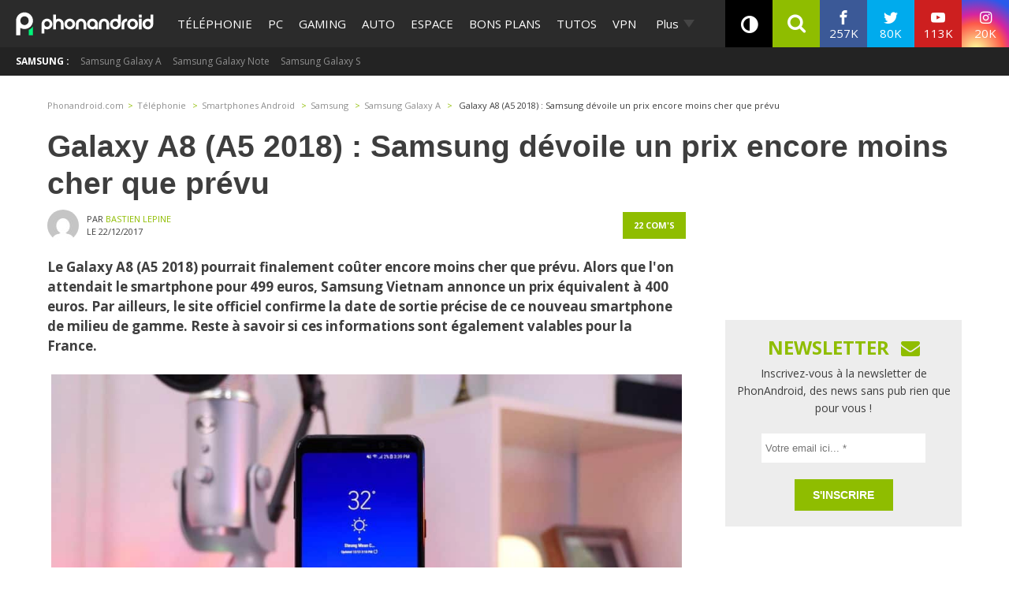

--- FILE ---
content_type: text/html; charset=UTF-8
request_url: https://www.phonandroid.com/
body_size: 44005
content:
<!doctype html>
    <html lang="fr-FR">
<head>
<script class="no-lazy">
	window.gm_cmp_deactivated = true;

	// forcing debug for a time :
	// localStorage.setItem("getConsole",JSON.stringify(['GTM','consent','ASL','API-CCM']));
	window.dataLayer = window.dataLayer || [{"appConfig":{"subContainers":["GTM-P5DPNFB"],"ua":"UA-51661344-1","flags":{"zen":false}},"country":"FR","site":"www.phonandroid.com","environnement":"production","ads.insertor":{"nodeSelector":"#jArticleInside","exclusionNodeFilter":[".gmma-products",".gm_app",".fx-toc","img","figure","h2 + p","ul",".image_social_box"]},"level1":"divers","pageCategory":"home","sitepage":"phonandroid_divers_home"}];

    !function(e){"use strict";var t,n,o,r=function(){},s=Object.getOwnPropertyNames(window.console).reduce((function(e,t){return"function"==typeof console[t]&&(e[t]=r),e}),{}),i=function(){return s},a=e.console;if("object"==typeof e.JSON&&"function"==typeof e.JSON.parse&&"object"==typeof e.console&&"function"==typeof Object.keys){var c=!/Edge|Trident/.test(navigator.userAgent),u={available:["others.catch","others.show"],broadcasted:[]},f=(t=/^\s+(.*)\s+$/g,n=function(e){return Math.pow(9,e)},o=function(e){return parseInt((e.charCodeAt()<<9)%242)},{get:function(e){e=e.replace(t,"$1");for(var r=[0,0,0],s=0,i=0;s<e.length;s++)i=parseInt(s/r.length),r[s%3]+=parseInt(o(e[s])/n(i));for(s=0;s<r.length;s++)r[s]>255&&(r[s]=255);return r},toRGB:function(e){return"rgb("+e.join(",")+")"},visible:function(e){return e[0]>220||e[1]>220||e[2]>220?[0,0,0]:[255,255,255]}}),l=function(e,t){return a[t]?function(){var n=Array.prototype.slice.call(arguments),o=[],r=[];c?(e.forEach((function(e){o.push("%c "+e.name+" "),r.push("background-color:"+e.bgColor+";color:"+e.color+";border-radius:2px;")})),n=r.concat(n)):e.forEach((function(e){o.push(e.name+" ")})),n.unshift(o.join("")),a[t].apply(console,n)}:function(){}};e.getConsole=function(e){if("string"!=typeof e)throw"getConsole need a tag name (string)";var t=e.split(".");if(e=t[0],-1===u.available.indexOf(e)&&function(e){u.available.push(e);var t=document.createEvent("CustomEvent");t.initCustomEvent("getConsole.tag.available",0,0,e),document.dispatchEvent(t)}(e),-1!==u.broadcasted.indexOf(e)){var n=t.map((function(e){var t=f.get(e);return{name:e,color:f.toRGB(f.visible(t)),bgColor:f.toRGB(t)}})),o={log:l(n,"log"),warn:l(n,"warn"),error:l(n,"error"),info:l(n,"info")};return Object.keys(a).forEach((function(e){void 0===o[e]&&(o[e]=a[e])})),o}return i()},e.getConsole.tags=u,u.broadcasted=function(){try{var e=localStorage.getItem("getConsole");e=null===e?[]:JSON.parse(e)}catch(t){e=[]}return e}(),-1!==u.broadcasted.indexOf("others.catch")&&(e.console=e.getConsole("others.show"))}else e.getConsole=i}(window),logger={_buffer:[],log:function(){"use strict";this._buffer.push(arguments)}},_logmatic=[],logmatic={log:function(){"use strict";_logmatic.push(Array.prototype.slice.call(arguments))}},function(e){"use strict";var t={domains:["hpphmfubhnbobhfs","bnb{po.betztufn","beoyt","epvcmfdmjdl","hpphmftzoejdbujpo","wjefptufq","s77ofu","ufbet","vosvmznfejb","tnbsubetfswfs","tljnsftpvsdft","{fcftupg","uumce","hpphmfbqjt","wjefpqmb{b","hpphmfbetfswjdft","fggfdujwfnfbtvsf","pvucsbjo","ubcppmb"],classes:"ufyuBe!BeCpy!qvc`411y361!qvc`411y361n!qvc`839y:1!ufyu.be!ufyuBe!Mjhbuvt!ufyu`be!ufyu`bet!ufyu.bet!ufyu.be.mjolt",event:{category:"pbt`mpbefe",action:"gbjm"}},n=e.getConsole("inObs"),o=0,r={},s=function(e,t){return t=t||1,e.split("").map((function(e){return String.fromCharCode(e.charCodeAt()+t)})).join("")},i=[];e.integrityObserver={state:{net:null,dom:null,perf:null},corrupted:0,listen:function(e){this.corrupted?e(this.state):i.push(e)},sendToListeners:function(){i.forEach(function(e){e(this.state)}.bind(this))},reportCorruption:function(){var e=function(){"undefined"!=typeof ga?ga("send",{hitType:"event",eventCategory:s(t.event.category,-1),eventAction:s(t.event.action,-1),nonInteraction:1}):setTimeout(e,100)};e()},reportListCorruption:function(){var e,t=[];for(e in this.state)this.state[e]&&t.push(e);t.length>0&&((new Image).src="https://lists.ccmbg.com/st?t="+encodeURIComponent(t.join(","))+"&d="+window.location.host.split(/\./).slice(0,-1).join("."))},reportChange:function(){this.sendToListeners(),this.reportCorruption()},init:function(){var e=function(e){return function(t){this.state[e]=t,t&&(!this.corrupted&&this.reportChange(),this.corrupted=1)}.bind(this)};!function(e){if("undefined"!=typeof MutationObserver){var n=document.createElement("div"),o=document.getElementsByTagName("html")[0],r={},i={childList:1,attributes:1,characterData:1,subtree:1},a=0,c=new MutationObserver((function(t){t.forEach((function(t){"style"===t.attributeName&&(c.disconnect(),"none"===t.target.style.display&&!e.called&&(e.called=1)&&e.call(r,1))}))})),u=new MutationObserver((function(t){t.forEach((function(t){try{if("childList"===t.type&&"HTML"===t.target.nodeName&&t.addedNodes.length&&"BODY"===t.addedNodes[0].nodeName&&!a){a=1,t.addedNodes[0].appendChild(n);var o=getComputedStyle(n);if(r=t.addedNodes[0],u.disconnect(),/Trident/.test(navigator.userAgent))return void setTimeout((function(){!e.called&&(e.called=1)&&e.call(r,0)}),50);setTimeout((function(){t.addedNodes[0].removeChild(n)}),60),c.disconnect(),e.call(t.addedNodes[0],"none"===o.getPropertyValue("display")||/url\("about:abp/.test(o.getPropertyValue("-moz-binding")))}}catch(e){}}))}));n.className=s(t.classes,-1),n.style.display="block",u.observe(o,i),c.observe(n,i)}else e.call(0,0)}(e.call(this,"dom")),function(e,i){if("undefined"!=typeof MutationObserver&&void 0!==URL.prototype){var a=document.getElementsByTagName("html")[0],c=0,u=new MutationObserver((function(a){a.forEach((function(a){try{var f,l,d,p="",g=new Date,h=function(){};if("childList"===a.type&&a.addedNodes.length&&void 0!==(f=a.addedNodes[0]).src&&("SCRIPT"===(p=f.nodeName)||"IFRAME"===p)){try{l=new URL(f.src),d=l&&l.host?l.host.split(/\./).slice(-2).shift():null}catch(e){}h=a.addedNodes[0].onerror,a.addedNodes[0].onerror=function(){try{n.warn("Missing script",f.src),!c&&d&&-1!==t.domains.indexOf(s(d))&&(new Date).getTime()-g.getTime()<1500&&(n.warn("Integrity violation on ",f.src," not observing anymore !"),u.disconnect(),c=1,e(1)),"function"==typeof h&&h.apply(this,Array.prototype.slice.call(arguments))}catch(e){}},"function"==typeof performance.getEntriesByType&&o<2&&"SCRIPT"===p&&-1!==t.domains.indexOf(s(d))&&(void 0===r[d]||"hpphmfubhnbobhfs"===s(d))&&(r[d]=1,a.addedNodes[0].addEventListener("load",(function(){-1===performance.getEntriesByType("resource").map((function(e){return e.name})).indexOf(f.src)&&2==++o&&(u.disconnect(),i(1))})))}}catch(e){}}))}));u.observe(a,{childList:1,attributes:1,characterData:1,subtree:1})}else e.call(0,0)}(e.call(this,"net"),e.call(this,"perf")),window.addEventListener("load",function(){this.reportListCorruption()}.bind(this))}},"function"==typeof Object.bind&&e.integrityObserver.init()}(window),function(e,t,n,o){"use strict";void 0===e._gtm&&(e._gtm={events:{on:[],ready:[],readyAll:[],trigger:function(e){this._trigger.push(e)},_trigger:[]},versions:{},onReady:[]}),void 0===e._gtm.versions&&(e._gtm.versions={}),e._gtm.versions.staticheader=1,e._gtm.state="loading";var r=dataLayer[0].appConfig,s=["GTM-N4SNZN"],i=r.subContainers||[],a=e.getConsole("GTM").log,c=function(e){if(void 0!==t.dispatchEvent){var n=null;"function"==typeof Event?n=new Event(e):(n=t.createEvent("Event")).initEvent(e,0,0),t.dispatchEvent(n)}},u=function(){u.state++,u.state===s.length&&(e._gtm.state="loaded",c("gtm.loaded"))},f=function(){e._gtm.state="error",c("gtm.error"),l.clearWorkspacesInfo(this)};u.state=0,s=s.concat(i),a("Loading sub containers:",i);var l={infoKey:"ccm_gtm_workspaces",workspacesInfo:{},fetchWorkspacesInfo:function(){try{this.workspacesInfo=this.getInfoFromQuerystring()||this.getInfoFromCookie()||{}}catch(e){console.error("Cannot get workspaces info.",e)}},parseWorkspacesInfo:function(e){for(var t={},n=e.split("|"),o=0;o<n.length;o++){var r=n[o].split("::");3===r.length&&(t[r[0]]={container:r[0],workspace:r[1],auth:r[2]})}return t},removeInfoFromQuerystring:function(){if(""===e.location.search)return"";for(var t=e.location.search.substring(1).split("&"),n=[],o=0;o<t.length;o++){t[o].split("=")[0]!==this.infoKey&&n.push(t[o])}return"?"+n.join("&")},generatePreviewQuery:function(e){try{var t=this.workspacesInfo[e];return t?(a("["+t.container+'] loading custom workspace "'+t.workspace+'"'),dataLayer[0].appConfig.previewWorkspaces=dataLayer[0].appConfig.previewWorkspaces||[],dataLayer[0].appConfig.previewWorkspaces.push(t),"&gtm_auth="+t.auth+"&gtm_preview="+t.workspace+"&gtm_cookies_win=x"):""}catch(t){return console.error('Cannot generate preview query for container "'+e+'"',t),""}},getInfoFromQuerystring:function(){for(var t=(e.location.search||"").substring(1).split("&"),n=0;n<t.length;n++){var o=t[n].split("=");if(decodeURIComponent(o[0])===this.infoKey)return this.parseWorkspacesInfo(decodeURIComponent(o[1]))}return null},getInfoFromCookie:function(){try{var t=e.document.cookie.match("(^|;) ?"+this.infoKey+"=([^;]*)(;|$)");if(t)return this.parseWorkspacesInfo(decodeURIComponent(t[2]))}catch(e){}return null},clearWorkspacesInfo:function(t){try{var n=t.getAttribute("data-id");if(this.workspacesInfo[n]){a('Cannot load container "'+n+'". Clearing cookie and querystring param...');var o=e.location.hostname.split("."),r=o.length;o=r>2&&"br"===o[r-1]&&"com"===o[r-2]?o.slice(-3).join("."):o.slice(-2).join("."),document.cookie=this.infoKey+"=; domain= "+o+"; path=/; expires=Thu, 01 Jan 1970 00:00:01 GMT;";var s=this.removeInfoFromQuerystring();e.location.search=s}}catch(e){console.error("Cannot clear workspaces info.",e)}}};l.fetchWorkspacesInfo();for(var d=0,p=s.length;d<p;++d){e[o]=e[o]||[],e[o].push({"gtm.start":(new Date).getTime(),event:"gtm.js"});var g=l.generatePreviewQuery(s[d]),h=t.getElementsByTagName(n)[0],m=t.createElement(n);m.async=1,m.onload=u,m.onerror=f,m.setAttribute("data-id",s[d]),m.src="https://www.googletagmanager.com/gtm.js?id="+s[d]+g,h.parentNode.insertBefore(m,h)}}(window,document,"script","dataLayer"),OAS_AD_BUFFER=[],OAS_AD=function(){OAS_AD_BUFFER.push(Array.prototype.slice.call(arguments))},function(e){"use strict";function t(t){t instanceof ErrorEvent&&e._gtm.errors.push({message:t.message,stack:t.error?t.error.stack:void 0,name:t.error?t.error.name:void 0,filename:t.filename,line:t.lineno,column:t.colno})}function n(t){t.reason instanceof Error?e._gtm.errors.push({message:t.reason.message,stack:t.reason.stack,name:t.reason.name,promise:1,filename:t.reason.filename,line:t.reason.lineno,column:t.reason.colno}):e._gtm.errors.push({message:t.reason,promise:1})}e._gtm=e._gtm||{},e._gtm.errors=[],e._gtm.errors.types=[],e._gtm.errors.types.push({type:"error",callback:t}),e.addEventListener("error",t),e._gtm.errors.types.push({type:"unhandledrejection",callback:n}),e.addEventListener("unhandledrejection",n)}(window);
    (function(console){
		console.log('static headers APIs ok', getConsole);
		console.log('datalayer', dataLayer);
		console.log('IAB stub off ?', typeof __tcfapi === 'undefined' ? 'OK' : 'KO' );
		console.log('injection IAB stub');
		"use strict";!function(){var e=function(){var e,t="__tcfapiLocator",a=[],n=window;for(;n;){try{if(n.frames[t]){e=n;break}}catch(e){}if(n===window.top)break;n=n.parent}e||(!function e(){var a=n.document,r=!!n.frames[t];if(!r)if(a.body){var i=a.createElement("iframe");i.style.cssText="display:none",i.name=t,a.body.appendChild(i)}else setTimeout(e,5);return!r}(),n.__tcfapi=function(){for(var e,t=arguments.length,n=new Array(t),r=0;r<t;r++)n[r]=arguments[r];if(!n.length)return a;if("setGdprApplies"===n[0])n.length>3&&2===parseInt(n[1],10)&&"boolean"==typeof n[3]&&(e=n[3],"function"==typeof n[2]&&n[2]("set",!0));else if("ping"===n[0]){var i={gdprApplies:e,cmpLoaded:!1,cmpStatus:"stub"};"function"==typeof n[2]&&n[2](i)}else a.push(n)},n.addEventListener("message",(function(e){var t="string"==typeof e.data,a={};try{a=t?JSON.parse(e.data):e.data}catch(e){}var n=a.__tcfapiCall;n&&window.__tcfapi(n.command,n.version,(function(a,r){var i={__tcfapiReturn:{returnValue:a,success:r,callId:n.callId}};t&&(i=JSON.stringify(i)),e.source.postMessage(i,"*")}),n.parameter)}),!1))};"undefined"!=typeof module?module.exports=e:e()}();
		console.log('IAB stub',__tcfapi ? 'OK' : 'KO');
	}(getConsole('API-CCM')));

	window.dataLayer.push({
		"event":"app.config",
		"appConfig":{
			"asl":{
				"screens":{
					"mobile":{
						"max":480,
						"invcode":"mobile",
						"client":"dfpfr"
					},
					"tablet":{
						"min":480,
						"max":1024,
						"invcode":"tablet",
						"client":"dfpfr"
					},
					"desktop":{
						"min":1024,
						"invcode":"desktop",
						"client":"dfpfr"
					}
				},
				"sitepage":"phonandroid_divers_home",
				"keywords":[]
			}
		}
	});
</script>
<meta charset="UTF-8">
<meta name="viewport" content="width=device-width, initial-scale=1">
<meta property="fb:pages" content="101102083280258" />
	<meta name="theme-color" content="#84BB1E">
	<link rel="publisher" href="https://plus.google.com/+phonandroid"/>
	<meta name="google" content="nositelinkssearchbox"> <link rel="profile" href="http://gmpg.org/xfn/11">
	
	<link rel="shortcut icon" href="https://www.phonandroid.com/wp-content/themes/phonadroid-v3/assets/images/favicons/favicon.ico">
	<link rel="icon" type="image/png" href="https://www.phonandroid.com/wp-content/themes/phonadroid-v3/assets/images/favicons/apple-touch-icon.png">
	
	<link rel='dns-prefetch' href='//phonandroid.disqus.com' />
<script>
	var current_menu_version = '1768910158';
	var ajaxurl = 'https://www.phonandroid.com/wp-admin/admin-ajax.php';
	var light_ajaxurl = 'https://www.phonandroid.com/wp-content/themes/phonadroid-v3/ajax.php';
</script>
<meta name='robots' content='index, follow, max-image-preview:large, max-snippet:-1, max-video-preview:-1' />
	<style>img:is([sizes="auto" i], [sizes^="auto," i]) { contain-intrinsic-size: 3000px 1500px }</style>
	
	<!-- This site is optimized with the Yoast SEO plugin v26.0 - https://yoast.com/wordpress/plugins/seo/ -->
	<title>PhonAndroid &#8211; toute l&#039;actualité high-tech et nouvelles technologies</title>
<link crossorigin data-rocket-preconnect href="https://cdn.by.wonderpush.com" rel="preconnect">
<link crossorigin data-rocket-preconnect href="https://securepubads.g.doubleclick.net" rel="preconnect">
<link crossorigin data-rocket-preconnect href="https://www.googletagmanager.com" rel="preconnect">
<link crossorigin data-rocket-preconnect href="https://www.wysistat.com" rel="preconnect">
<link crossorigin data-rocket-preconnect href="https://plus.google.com" rel="preconnect">
<link crossorigin data-rocket-preconnect href="https://fonts.googleapis.com" rel="preconnect">
<link crossorigin data-rocket-preconnect href="https://wp-pa.phonandroid.com" rel="preconnect">
<link crossorigin data-rocket-preconnect href="https://phonandroid.disqus.com" rel="preconnect">
<link crossorigin data-rocket-preconnect href="https://cdn.appconsent.io" rel="preconnect">
<link crossorigin data-rocket-preconnect href="https://cdn.opecloud.com" rel="preconnect">
<link crossorigin data-rocket-preconnect href="https://astatic.ccmbg.com" rel="preconnect">
<link crossorigin data-rocket-preconnect href="https://cdn.taboola.com" rel="preconnect">
<link crossorigin data-rocket-preconnect href="https://c.amazon-adsystem.com" rel="preconnect">
<link crossorigin data-rocket-preconnect href="https://cdn.adsafeprotected.com" rel="preconnect">
<link crossorigin data-rocket-preconnect href="https://cdn.hubvisor.io" rel="preconnect">
<link crossorigin data-rocket-preconnect href="https://boot.pbstck.com" rel="preconnect">
<link crossorigin data-rocket-preconnect href="https://cdn.mookie1.com" rel="preconnect">
<link crossorigin data-rocket-preconnect href="https://sdk.k-words.io" rel="preconnect">
<link crossorigin data-rocket-preconnect href="https://secure.adnxs.com" rel="preconnect">
<link data-rocket-preload as="style" href="https://fonts.googleapis.com/css?family=Play%3A400%2C700%7CElectrolize%7COpen%20Sans%3A400%2C700&#038;display=swap" rel="preload">
<link href="https://fonts.googleapis.com/css?family=Play%3A400%2C700%7CElectrolize%7COpen%20Sans%3A400%2C700&#038;display=swap" media="print" onload="this.media=&#039;all&#039;" rel="stylesheet">
<noscript><link rel="stylesheet" href="https://fonts.googleapis.com/css?family=Play%3A400%2C700%7CElectrolize%7COpen%20Sans%3A400%2C700&#038;display=swap"></noscript><link rel="preload" data-rocket-preload as="image" href="https://wp-pa.phonandroid.com/uploads/2026/01/dongle-windows-iphone-665x575.jpg" imagesrcset="https://wp-pa.phonandroid.com/uploads/2026/01/dongle-windows-iphone-275x230.jpg 300w,
												https://wp-pa.phonandroid.com/uploads/2026/01/dongle-windows-iphone-275x230.jpg 768w,
												https://wp-pa.phonandroid.com/uploads/2026/01/dongle-windows-iphone-665x575.jpg 1024w,
												https://wp-pa.phonandroid.com/uploads/2026/01/dongle-windows-iphone-665x575.jpg 1200w" imagesizes="(max-width: 709px) 100vw, (max-width: 909px) 100vw,
			(max-width: 1362px) 100vw, 100vw" fetchpriority="high">
	<meta name="description" content="La meilleure communauté francophone dédiée à l&#039;actualité android et High tech ! découvrez les nouveaux tests smartphones, apps, jeux vidéo ,tutoriels et astuces en avant-première !" />
	<link rel="canonical" href="https://www.phonandroid.com" />
	<link rel="next" href="https://www.phonandroid.com/page/2" />
	<meta property="og:locale" content="fr_FR" />
	<meta property="og:type" content="website" />
	<meta property="og:title" content="PhonAndroid" />
	<meta property="og:description" content="La meilleure communauté francophone dédiée à l&#039;actualité android et High tech ! découvrez les nouveaux tests smartphones, apps, jeux vidéo ,tutoriels et astuces en avant-première !" />
	<meta property="og:url" content="https://www.phonandroid.com/" />
	<meta property="og:site_name" content="PhonAndroid" />
	<meta name="twitter:card" content="summary_large_image" />
	<meta name="twitter:site" content="@phonandroid" />
	<script type="application/ld+json" class="yoast-schema-graph">{"@context":"https://schema.org","@graph":[{"@type":"CollectionPage","@id":"https://www.phonandroid.com/","url":"https://www.phonandroid.com/","name":"PhonAndroid &#8211; toute l'actualité high-tech et nouvelles technologies","isPartOf":{"@id":"https://www.phonandroid.com/#website"},"about":{"@id":"https://www.phonandroid.com/#organization"},"description":"La meilleure communauté francophone dédiée à l'actualité android et High tech ! découvrez les nouveaux tests smartphones, apps, jeux vidéo ,tutoriels et astuces en avant-première !","breadcrumb":{"@id":"https://www.phonandroid.com/#breadcrumb"},"inLanguage":"fr-FR"},{"@type":"BreadcrumbList","@id":"https://www.phonandroid.com/#breadcrumb","itemListElement":[{"@type":"ListItem","position":1,"name":"Accueil"}]},{"@type":"WebSite","@id":"https://www.phonandroid.com/#website","url":"https://www.phonandroid.com/","name":"PhonAndroid","description":"PhonAndroid","publisher":{"@id":"https://www.phonandroid.com/#organization"},"potentialAction":[{"@type":"SearchAction","target":{"@type":"EntryPoint","urlTemplate":"https://www.phonandroid.com/?s={search_term_string}"},"query-input":{"@type":"PropertyValueSpecification","valueRequired":true,"valueName":"search_term_string"}}],"inLanguage":"fr-FR"},{"@type":"Organization","@id":"https://www.phonandroid.com/#organization","name":"PhonAndroid","url":"https://www.phonandroid.com/","logo":{"@type":"ImageObject","inLanguage":"fr-FR","@id":"https://www.phonandroid.com/#/schema/logo/image/","url":"https://www.phonandroid.com/wp-content/themes/phonadroid-v3/assets/images/lg-phonandroid-amp-4.png","contentUrl":"https://wp-pa.phonandroid.com/uploads/2023/06/dark.png","width":280,"height":60,"caption":"PhonAndroid"},"image":{"@id":"https://www.phonandroid.com/#/schema/logo/image/"},"sameAs":["https://www.facebook.com/phonandroid","https://x.com/phonandroid","https://www.youtube.com/user/Phonandroidtv"]}]}</script>
	<!-- / Yoast SEO plugin. -->


<link rel='dns-prefetch' href='//astatic.ccmbg.com' />
<link rel='dns-prefetch' href='//cdnjs.cloudflare.com' />
<link rel='dns-prefetch' href='//fonts.googleapis.com' />
<link rel='dns-prefetch' href='//wp-pa.phonandroid.com' />
<link href='https://fonts.gstatic.com' crossorigin rel='preconnect' />
<style id='classic-theme-styles-inline-css' type='text/css'>
/*! This file is auto-generated */
.wp-block-button__link{color:#fff;background-color:#32373c;border-radius:9999px;box-shadow:none;text-decoration:none;padding:calc(.667em + 2px) calc(1.333em + 2px);font-size:1.125em}.wp-block-file__button{background:#32373c;color:#fff;text-decoration:none}
</style>
<style id='global-styles-inline-css' type='text/css'>
:root{--wp--preset--aspect-ratio--square: 1;--wp--preset--aspect-ratio--4-3: 4/3;--wp--preset--aspect-ratio--3-4: 3/4;--wp--preset--aspect-ratio--3-2: 3/2;--wp--preset--aspect-ratio--2-3: 2/3;--wp--preset--aspect-ratio--16-9: 16/9;--wp--preset--aspect-ratio--9-16: 9/16;--wp--preset--color--black: #000000;--wp--preset--color--cyan-bluish-gray: #abb8c3;--wp--preset--color--white: #ffffff;--wp--preset--color--pale-pink: #f78da7;--wp--preset--color--vivid-red: #cf2e2e;--wp--preset--color--luminous-vivid-orange: #ff6900;--wp--preset--color--luminous-vivid-amber: #fcb900;--wp--preset--color--light-green-cyan: #7bdcb5;--wp--preset--color--vivid-green-cyan: #00d084;--wp--preset--color--pale-cyan-blue: #8ed1fc;--wp--preset--color--vivid-cyan-blue: #0693e3;--wp--preset--color--vivid-purple: #9b51e0;--wp--preset--gradient--vivid-cyan-blue-to-vivid-purple: linear-gradient(135deg,rgba(6,147,227,1) 0%,rgb(155,81,224) 100%);--wp--preset--gradient--light-green-cyan-to-vivid-green-cyan: linear-gradient(135deg,rgb(122,220,180) 0%,rgb(0,208,130) 100%);--wp--preset--gradient--luminous-vivid-amber-to-luminous-vivid-orange: linear-gradient(135deg,rgba(252,185,0,1) 0%,rgba(255,105,0,1) 100%);--wp--preset--gradient--luminous-vivid-orange-to-vivid-red: linear-gradient(135deg,rgba(255,105,0,1) 0%,rgb(207,46,46) 100%);--wp--preset--gradient--very-light-gray-to-cyan-bluish-gray: linear-gradient(135deg,rgb(238,238,238) 0%,rgb(169,184,195) 100%);--wp--preset--gradient--cool-to-warm-spectrum: linear-gradient(135deg,rgb(74,234,220) 0%,rgb(151,120,209) 20%,rgb(207,42,186) 40%,rgb(238,44,130) 60%,rgb(251,105,98) 80%,rgb(254,248,76) 100%);--wp--preset--gradient--blush-light-purple: linear-gradient(135deg,rgb(255,206,236) 0%,rgb(152,150,240) 100%);--wp--preset--gradient--blush-bordeaux: linear-gradient(135deg,rgb(254,205,165) 0%,rgb(254,45,45) 50%,rgb(107,0,62) 100%);--wp--preset--gradient--luminous-dusk: linear-gradient(135deg,rgb(255,203,112) 0%,rgb(199,81,192) 50%,rgb(65,88,208) 100%);--wp--preset--gradient--pale-ocean: linear-gradient(135deg,rgb(255,245,203) 0%,rgb(182,227,212) 50%,rgb(51,167,181) 100%);--wp--preset--gradient--electric-grass: linear-gradient(135deg,rgb(202,248,128) 0%,rgb(113,206,126) 100%);--wp--preset--gradient--midnight: linear-gradient(135deg,rgb(2,3,129) 0%,rgb(40,116,252) 100%);--wp--preset--font-size--small: 13px;--wp--preset--font-size--medium: 20px;--wp--preset--font-size--large: 36px;--wp--preset--font-size--x-large: 42px;--wp--preset--spacing--20: 0.44rem;--wp--preset--spacing--30: 0.67rem;--wp--preset--spacing--40: 1rem;--wp--preset--spacing--50: 1.5rem;--wp--preset--spacing--60: 2.25rem;--wp--preset--spacing--70: 3.38rem;--wp--preset--spacing--80: 5.06rem;--wp--preset--shadow--natural: 6px 6px 9px rgba(0, 0, 0, 0.2);--wp--preset--shadow--deep: 12px 12px 50px rgba(0, 0, 0, 0.4);--wp--preset--shadow--sharp: 6px 6px 0px rgba(0, 0, 0, 0.2);--wp--preset--shadow--outlined: 6px 6px 0px -3px rgba(255, 255, 255, 1), 6px 6px rgba(0, 0, 0, 1);--wp--preset--shadow--crisp: 6px 6px 0px rgba(0, 0, 0, 1);}:where(.is-layout-flex){gap: 0.5em;}:where(.is-layout-grid){gap: 0.5em;}body .is-layout-flex{display: flex;}.is-layout-flex{flex-wrap: wrap;align-items: center;}.is-layout-flex > :is(*, div){margin: 0;}body .is-layout-grid{display: grid;}.is-layout-grid > :is(*, div){margin: 0;}:where(.wp-block-columns.is-layout-flex){gap: 2em;}:where(.wp-block-columns.is-layout-grid){gap: 2em;}:where(.wp-block-post-template.is-layout-flex){gap: 1.25em;}:where(.wp-block-post-template.is-layout-grid){gap: 1.25em;}.has-black-color{color: var(--wp--preset--color--black) !important;}.has-cyan-bluish-gray-color{color: var(--wp--preset--color--cyan-bluish-gray) !important;}.has-white-color{color: var(--wp--preset--color--white) !important;}.has-pale-pink-color{color: var(--wp--preset--color--pale-pink) !important;}.has-vivid-red-color{color: var(--wp--preset--color--vivid-red) !important;}.has-luminous-vivid-orange-color{color: var(--wp--preset--color--luminous-vivid-orange) !important;}.has-luminous-vivid-amber-color{color: var(--wp--preset--color--luminous-vivid-amber) !important;}.has-light-green-cyan-color{color: var(--wp--preset--color--light-green-cyan) !important;}.has-vivid-green-cyan-color{color: var(--wp--preset--color--vivid-green-cyan) !important;}.has-pale-cyan-blue-color{color: var(--wp--preset--color--pale-cyan-blue) !important;}.has-vivid-cyan-blue-color{color: var(--wp--preset--color--vivid-cyan-blue) !important;}.has-vivid-purple-color{color: var(--wp--preset--color--vivid-purple) !important;}.has-black-background-color{background-color: var(--wp--preset--color--black) !important;}.has-cyan-bluish-gray-background-color{background-color: var(--wp--preset--color--cyan-bluish-gray) !important;}.has-white-background-color{background-color: var(--wp--preset--color--white) !important;}.has-pale-pink-background-color{background-color: var(--wp--preset--color--pale-pink) !important;}.has-vivid-red-background-color{background-color: var(--wp--preset--color--vivid-red) !important;}.has-luminous-vivid-orange-background-color{background-color: var(--wp--preset--color--luminous-vivid-orange) !important;}.has-luminous-vivid-amber-background-color{background-color: var(--wp--preset--color--luminous-vivid-amber) !important;}.has-light-green-cyan-background-color{background-color: var(--wp--preset--color--light-green-cyan) !important;}.has-vivid-green-cyan-background-color{background-color: var(--wp--preset--color--vivid-green-cyan) !important;}.has-pale-cyan-blue-background-color{background-color: var(--wp--preset--color--pale-cyan-blue) !important;}.has-vivid-cyan-blue-background-color{background-color: var(--wp--preset--color--vivid-cyan-blue) !important;}.has-vivid-purple-background-color{background-color: var(--wp--preset--color--vivid-purple) !important;}.has-black-border-color{border-color: var(--wp--preset--color--black) !important;}.has-cyan-bluish-gray-border-color{border-color: var(--wp--preset--color--cyan-bluish-gray) !important;}.has-white-border-color{border-color: var(--wp--preset--color--white) !important;}.has-pale-pink-border-color{border-color: var(--wp--preset--color--pale-pink) !important;}.has-vivid-red-border-color{border-color: var(--wp--preset--color--vivid-red) !important;}.has-luminous-vivid-orange-border-color{border-color: var(--wp--preset--color--luminous-vivid-orange) !important;}.has-luminous-vivid-amber-border-color{border-color: var(--wp--preset--color--luminous-vivid-amber) !important;}.has-light-green-cyan-border-color{border-color: var(--wp--preset--color--light-green-cyan) !important;}.has-vivid-green-cyan-border-color{border-color: var(--wp--preset--color--vivid-green-cyan) !important;}.has-pale-cyan-blue-border-color{border-color: var(--wp--preset--color--pale-cyan-blue) !important;}.has-vivid-cyan-blue-border-color{border-color: var(--wp--preset--color--vivid-cyan-blue) !important;}.has-vivid-purple-border-color{border-color: var(--wp--preset--color--vivid-purple) !important;}.has-vivid-cyan-blue-to-vivid-purple-gradient-background{background: var(--wp--preset--gradient--vivid-cyan-blue-to-vivid-purple) !important;}.has-light-green-cyan-to-vivid-green-cyan-gradient-background{background: var(--wp--preset--gradient--light-green-cyan-to-vivid-green-cyan) !important;}.has-luminous-vivid-amber-to-luminous-vivid-orange-gradient-background{background: var(--wp--preset--gradient--luminous-vivid-amber-to-luminous-vivid-orange) !important;}.has-luminous-vivid-orange-to-vivid-red-gradient-background{background: var(--wp--preset--gradient--luminous-vivid-orange-to-vivid-red) !important;}.has-very-light-gray-to-cyan-bluish-gray-gradient-background{background: var(--wp--preset--gradient--very-light-gray-to-cyan-bluish-gray) !important;}.has-cool-to-warm-spectrum-gradient-background{background: var(--wp--preset--gradient--cool-to-warm-spectrum) !important;}.has-blush-light-purple-gradient-background{background: var(--wp--preset--gradient--blush-light-purple) !important;}.has-blush-bordeaux-gradient-background{background: var(--wp--preset--gradient--blush-bordeaux) !important;}.has-luminous-dusk-gradient-background{background: var(--wp--preset--gradient--luminous-dusk) !important;}.has-pale-ocean-gradient-background{background: var(--wp--preset--gradient--pale-ocean) !important;}.has-electric-grass-gradient-background{background: var(--wp--preset--gradient--electric-grass) !important;}.has-midnight-gradient-background{background: var(--wp--preset--gradient--midnight) !important;}.has-small-font-size{font-size: var(--wp--preset--font-size--small) !important;}.has-medium-font-size{font-size: var(--wp--preset--font-size--medium) !important;}.has-large-font-size{font-size: var(--wp--preset--font-size--large) !important;}.has-x-large-font-size{font-size: var(--wp--preset--font-size--x-large) !important;}
:where(.wp-block-post-template.is-layout-flex){gap: 1.25em;}:where(.wp-block-post-template.is-layout-grid){gap: 1.25em;}
:where(.wp-block-columns.is-layout-flex){gap: 2em;}:where(.wp-block-columns.is-layout-grid){gap: 2em;}
:root :where(.wp-block-pullquote){font-size: 1.5em;line-height: 1.6;}
</style>
<link rel='stylesheet' id='gpls-wpsctr-simple-countdown-timer-front-flipdown-css-css' href='https://www.phonandroid.com/wp-content/plugins/simple-countdown/assets/libs/flipdown.min.css' type='text/css' media='all' />
<link data-minify="1" rel='stylesheet' id='phonadroid-footer-style-css' href='https://www.phonandroid.com/wp-content/cache/min/1/ccmcms_linternaute/dist/external/css/footer.4c998df1c06f15d9e5f5.css?ver=1767973585' type='text/css' media='all' />
<link data-minify="1" rel='stylesheet' id='font-awesome-css' href='https://www.phonandroid.com/wp-content/cache/min/1/ajax/libs/font-awesome/4.7.0/css/font-awesome.min.css?ver=1765192786' type='text/css' media='all' />
<link data-minify="1" rel='stylesheet' id='phonadroid-style-css' href='https://www.phonandroid.com/wp-content/cache/min/1/wp-content/themes/phonadroid-v3/assets/css/style.css?ver=1765192786' type='text/css' media='all' />
<link data-minify="1" rel='stylesheet' id='phonadroid-adstyle-css' href='https://www.phonandroid.com/wp-content/cache/min/1/wp-content/themes/phonadroid-v3/assets/css/adstyle.css?ver=1765192787' type='text/css' media='all' />

<link data-minify="1" rel='stylesheet' id='tablepress-default-css' href='https://www.phonandroid.com/wp-content/cache/min/1/wp-content/plugins/tablepress/css/build/default.css?ver=1765192787' type='text/css' media='all' />
<script type="text/javascript" src="https://www.phonandroid.com/wp-content/themes/phonadroid-v3/assets/js/jquery.min.js" id="jquery-core-js"></script>
<link rel="https://api.w.org/" href="https://www.phonandroid.com/wp-json/" /><link rel="EditURI" type="application/rsd+xml" title="RSD" href="https://www.phonandroid.com/xmlrpc.php?rsd" />
<style>.widget_gm_vpn_widget .heading-text{padding:8px 10px;margin-bottom:20px;align-items:center;font-weight:400;display:flex;height:40px;text-decoration:none;border-radius:5px;justify-content:center;font-size:16px;color:#fff;background:#6a6a6a}.widget_gm_vpn_widget .gm-vpn-item{position:absolute;color:#fff;display:flex;align-items:center;left:-1px;font-size:17px;top:0;padding-left:5px;z-index:1;justify-content:center;height:18px;width:20px;background:#4dbe3b}.widget_gm_vpn_widget .gm-vpn-item:after{content:" ";position:absolute;left:20px;width:0;top:0;height:0;z-index:1;border-bottom:17px solid transparent;border-left:9px solid #4dbe3b}.gm-vpn-widget{display:flex;cursor:pointer;position:relative;padding:5px 20px;border-left:5px solid #4dbe3b;margin-bottom:15px;background:#fbfbfb}.dark-theme .gm-vpn-widget{background:#232323!important}.gm-vpn-widget img{max-height:80px;max-width:80px}.ribbon-gm-vpn-widget{--f:10px;--r:10px;--t:10px;position:absolute;inset:var(--t) calc(-1*var(--f)) auto auto;height:35px;color:#fff;padding:0 10px var(--f) calc(10px + var(--r));clip-path:polygon(0 0,100% 0,100% calc(100% - var(--f)),calc(100% - var(--f)) 100%,calc(100% - var(--f)) calc(100% - var(--f)),0 calc(100% - var(--f)),var(--r) calc(50% - var(--f)/ 2));background:#f80;box-shadow:0 calc(-1*var(--f)) 0 inset #0005;display:flex;align-items:center;font-size:11px}.widget_gm_vpn_widget .gm-vpn-detail{display:flex;flex-direction:column;align-items:center;align-self:center;color:#4dbe3b;font-family:sans-serif;font-size:20px;flex:50%}.widget_gm_vpn_widget .gm-vpn-detail a{color:#4dbe3b;font-size:14px;font-family:sans-serif;margin-top:15px}.widget_gm_vpn_widget .gm-vpn-detail a:hover{text-decoration:underline}</style>
<!-- Schema & Structured Data For WP v1.50 - -->
<script type="application/ld+json" class="saswp-schema-markup-output">
[{"@context":"https:\/\/schema.org\/","@type":"Organization","@id":"https:\/\/www.phonandroid.com#Organization","name":"PhonAndroid","url":"https:\/\/www.phonandroid.com","sameAs":[]}]
</script>

<link rel="icon" href="https://wp-pa.phonandroid.com/uploads/2023/06/icon_pa_150x150-110x110.jpg" sizes="32x32" />
<link rel="icon" href="https://wp-pa.phonandroid.com/uploads/2023/06/icon_pa_150x150.jpg" sizes="192x192" />
<link rel="apple-touch-icon" href="https://wp-pa.phonandroid.com/uploads/2023/06/icon_pa_150x150.jpg" />
<meta name="msapplication-TileImage" content="https://wp-pa.phonandroid.com/uploads/2023/06/icon_pa_150x150.jpg" />
		<style type="text/css" id="wp-custom-css">
			#purch-gdpr-banner{background:#2c333b!important;border-top:none!important}#purch-gdpr-banner p{text-align:center;padding:10px 0!important;margin-bottom:0}#purch-gdpr-banner #purch-gdpr-banner__close{top:50%!important;-webkit-transform:translateY(-50%);-ms-transform:translateY(-50%);transform:translateY(-50%)}
[class*="app_gdpr--"] .button,[class*="app_gdpr--"] button,[class*="app_gdpr--"] input[type=submit]{box-shadow:inherit}
.jConsentChoice {cursor:pointer;}
.app_layout_header {margin-bottom:20px}
.ccmcss_footer {
  max-width: 1200px;
  margin: 0 auto;
}
.cp_footer #footer {display:none !important}		</style>
		<noscript><style id="rocket-lazyload-nojs-css">.rll-youtube-player, [data-lazy-src]{display:none !important;}</style></noscript>
<script>

function collapseComments() {
    if ($('#disqus_thread iframe[id^="dsq-"]').height() <= 400) {
        $('#expand-comments').prop('checked', true);
    }
}

disqus_config = function() {
    this.callbacks.onReady.push(function() { collapseComments(); });
}

</script>


<meta name="generator" content="WP Rocket 3.19.4" data-wpr-features="wpr_defer_js wpr_minify_js wpr_lazyload_images wpr_lazyload_iframes wpr_preconnect_external_domains wpr_oci wpr_image_dimensions wpr_minify_css wpr_preload_links wpr_desktop" /></head>
<body class="home blog wp-theme-phonadroid-v3">
<div  id="fb-root"></div>
<div  id="ctn_x02"><div  id="ba_x02" class="ba x02"><script>OAS_AD('X02');</script></div></div><!-- main container of all the page elements -->
<div  id="wrapper">
	<!-- header of the page -->
<header  id="header">
	<!-- header-holder -->
	<div  class="header-holder">
		<!-- logo of the page -->
			<h1 class="logo">
				<a href="https://www.phonandroid.com">
					<span class="hidden">PhonAndroid</span>
					<img width="1214" height="203" src="https://www.phonandroid.com/wp-content/themes/phonadroid-v3/assets/images/phonandroid-logo.svg" alt="Phonandroid : actu Android et High-tech" data-skip-lazy>
				</a>
			</h1>
		<!-- nav -->

		<!-- menu-area -->
		<div class="menu-area">
			<!-- nav-opener -->
			<div class="toggle-relative mobile-only">
				<input type="checkbox" id="nav-opener" class="toggle-opener hidden-xxx">
				<label for="nav-opener" class="nav-opener"><span></span></label>
				<!-- drop-slide -->
				<div class="toggle-container mobile-only toggle-absolute">
					<!-- inner -->
					<div class="inner">
						<div class="main-menus">
							<ul class="accordion">
                                <li>
                                                                            <a class="opener" href="https://www.phonandroid.com/cat/telephonie">Téléphonie</a>
                                                                    </li>
								<li>
                                                                            <a class="opener" href="https://www.phonandroid.com/cat/pc">PC</a>
                                                                    </li>
                                <li>
                                                                            <a class="opener" href="https://www.phonandroid.com/cat/consoles-jeux-video">Gaming</a>
                                                                    </li>
                                <li>
                                                                            <a class="opener" href="https://www.phonandroid.com/cat/voiture">Auto</a>
                                                                    </li>
                                <li>
                                                                            <a class="opener" href="https://www.phonandroid.com/cat/espace">Espace</a>
                                                                    </li>
                                <li>
                                    <input type="checkbox" id="toggle-cat-bonsplans" class="toggle-opener hidden-xxx">
                                    <div class="toggle-outer-container">
                                        <label class="opener" for="toggle-cat-bonsplans" data-cat="gooddeals"><a class="opener" href="https://www.phonandroid.com/cat/bons-plans-et-guides">Bons plans</a></label>
                                                                                                                                    <div class="toggle-container handeld-only loaded">
                                                    <ul class="sub-menu"><li id='menu-item-2563783'  class="menu-item menu-item-type-taxonomy menu-item-object-category"><a  href="https://www.phonandroid.com/cat/bons-plans-et-guides/comparatifs">Comparatifs</a> </li>
<li id='menu-item-2563784'  class="menu-item menu-item-type-taxonomy menu-item-object-category"><a  href="https://www.phonandroid.com/cat/bons-plans-et-guides/guides-achat">Guides d&#8217;achat</a> </li>
<li id='menu-item-2615718'  class="menu-item menu-item-type-post_type menu-item-object-post"><a  href="https://www.phonandroid.com/fibre-optique-guide-choisir-meilleur-operateur-abonnement-internet-moins-cher.html">Meilleures box internet fibre et ADSL 2025</a> </li>
<li id='menu-item-2563791'  class="menu-item menu-item-type-post_type menu-item-object-post"><a  href="https://www.phonandroid.com/guide-dachat-des-smartphones-android.html">Meilleurs smartphones 2025</a> </li>
<li id='menu-item-2563786'  class="menu-item menu-item-type-post_type menu-item-object-post"><a  href="https://www.phonandroid.com/meilleurs-vpn-payants.html">Meilleurs VPN 2025</a> </li>
<li id='menu-item-2320408'  class="menu-item menu-item-type-custom menu-item-object-custom"><a  href="https://www.phonandroid.com/comparatif-forfaits-mobiles-comment-bien-choisir-forfait-telephone-selon-besoins.html">Meilleur forfait mobile</a> </li>
<li id='menu-item-2324263'  class="menu-item menu-item-type-custom menu-item-object-custom"><a  href="https://www.phonandroid.com/precommandes-nintendo-switch-2-acheter-meilleur-prix.html">Précommande Switch 2</a> </li>
<li id='menu-item-2324264'  class="menu-item menu-item-type-custom menu-item-object-custom"><a  href="https://www.phonandroid.com/xbox-series-x-series-s-comparatif-meilleur-prix.html">Xbox Series X en stock</a> </li>
<li id='menu-item-2265007'  class="menu-item menu-item-type-taxonomy menu-item-object-category"><a  href="https://www.phonandroid.com/cat/bons-plans-et-guides/bons-plans/forfait-mobile">Forfait mobile</a> </li>
<li id='menu-item-2265009'  class="menu-item menu-item-type-taxonomy menu-item-object-category"><a  href="https://www.phonandroid.com/cat/bons-plans-et-guides/bons-plans/informatique">Informatique</a> </li>
<li id='menu-item-2265008'  class="menu-item menu-item-type-taxonomy menu-item-object-category"><a  href="https://www.phonandroid.com/cat/bons-plans-et-guides/bons-plans/bons-plans-jeux-video">Jeux vidéo</a> </li>
<li id='menu-item-2265011'  class="menu-item menu-item-type-taxonomy menu-item-object-category"><a  href="https://www.phonandroid.com/cat/bons-plans-et-guides/bons-plans/produits-connectes">Objets connectés</a> </li>
<li id='menu-item-2265012'  class="menu-item menu-item-type-taxonomy menu-item-object-category"><a  href="https://www.phonandroid.com/cat/bons-plans-et-guides/bons-plans/telephone-mobile-android">Smartphone</a> </li>
<li id='menu-item-2265014'  class="menu-item menu-item-type-taxonomy menu-item-object-category"><a  href="https://www.phonandroid.com/cat/bons-plans-et-guides/bons-plans/television">Télévision</a> </li>
<li id='menu-item-2265006'  class="menu-item menu-item-type-taxonomy menu-item-object-category"><a  href="https://www.phonandroid.com/cat/bons-plans-et-guides/bons-plans/fnac">Fnac</a> </li>
<li id='menu-item-2265005'  class="menu-item menu-item-type-taxonomy menu-item-object-category"><a  href="https://www.phonandroid.com/cat/bons-plans-et-guides/bons-plans/darty">Darty</a> </li>
<li id='menu-item-2674463'  class="menu-item menu-item-type-taxonomy menu-item-object-hubs"><a  href="https://www.phonandroid.com/hub/rakuten">Rakuten</a> </li>
</ul>                                                </div>
                                                                                                                        </div>
                                </li>
                                <li>
                                                                            <a class="opener" href="https://www.phonandroid.com/cat/tutoriaux">Tutos</a>
                                                                    </li>
								<li>
                                    <a class="opener" href="/vpn">VPN</a>
                                </li>
                                <li>
                                    <a class="opener" href="/tag/bitdefender">cybersécurité</a>
                                </li>
                                <li>
                                    <a class="opener" href="/hub/boulanger">High-Tech</a>
                                </li>
                                <li>
                                                                            <a class="opener" href="https://www.phonandroid.com/cat/streaming">Streaming</a>
                                                                    </li>
                                <li>
                                                                            <a class="opener" href="https://www.phonandroid.com/cat/ia">IA</a>
                                                                    </li>
                                <li>
                                    <input type="checkbox" id="toggle-cat-actu" class="toggle-opener hidden-xxx">
                                    <div class="toggle-outer-container">
                                        <label class="opener" for="toggle-cat-actu" data-cat="posts"><a class="opener" href="https://www.phonandroid.com/cat/actualites">Actualités</a></label>
                                                                                    <div class="toggle-container handeld-only loaded">
                                                <ul class="sub-menu"><li id='menu-item-2643042'  class="menu-item menu-item-type-taxonomy menu-item-object-category"><a  href="https://www.phonandroid.com/cat/actualite-android">Actualités Android</a> </li>
<li id='menu-item-2567114'  class="menu-item menu-item-type-taxonomy menu-item-object-category"><a  href="https://www.phonandroid.com/cat/actualites/domotique">Domotique</a> </li>
<li id='menu-item-2567115'  class="menu-item menu-item-type-taxonomy menu-item-object-category"><a  href="https://www.phonandroid.com/cat/actualites/economie">Economie</a> </li>
<li id='menu-item-2567116'  class="menu-item menu-item-type-taxonomy menu-item-object-category"><a  href="https://www.phonandroid.com/cat/actualites/insolite">Insolite</a> </li>
<li id='menu-item-2567117'  class="menu-item menu-item-type-taxonomy menu-item-object-category"><a  href="https://www.phonandroid.com/cat/actualites/internet">Internet</a> </li>
<li id='menu-item-2567118'  class="menu-item menu-item-type-taxonomy menu-item-object-category"><a  href="https://www.phonandroid.com/cat/actualites/logiciels">Logiciels</a> </li>
<li id='menu-item-2264999'  class="menu-item menu-item-type-taxonomy menu-item-object-category"><a  href="https://www.phonandroid.com/cat/actualites/tablettes">Tablettes</a> </li>
<li id='menu-item-2567119'  class="menu-item menu-item-type-taxonomy menu-item-object-category"><a  href="https://www.phonandroid.com/cat/actualites/tv">TV</a> </li>
</ul>                                            </div>
                                                                            </div>
                                </li>
                                <!--
                                <li>
                                    <a class="opener" href="">Web Stories</a>
                                </li>
                                -->
                                <li>
                                    <a class="opener" href="/forum/">Forum</a>
                                </li>
                            </ul>


                            <ul class="social-networks">
								<li class="facebook"><button data-href="https://www.facebook.com/phonandroid" data-target="_blank"><i class="icon-facebook"></i> <span class="label">Facebook</span> <span class="text">257K <span class="subscribers">fans</span></span></button></li>
								<li class="twitter"><button data-href="https://twitter.com/phonandroid" data-target="_blank"><i class="icon-twitter"></i> <span class="label">Twitter</span> <span class="text">80K <span class="subscribers">followers</span></span></button></li>
								<li class="youtube"><button data-href="https://www.youtube.com/user/PhonandroidTV" data-target="_blank"><i class="icon-youtube"></i><span class="label">Youtube</span> <span class="text">113K <span class="subscribers">abonnés</span></span></button></li>
								<li class="instagram"><button data-href="https://www.instagram.com/phonandroid/" data-target="_blank"><i class="icon-instagram"></i> <span class="label">Instagram</span> <span class="text">20K <span class="subscribers">inscrits</span></span></button></li>
							</ul>
						</div>
					</div>
				</div>
			</div>
		</div>
		<div class="search-bar-area toggle-relative">
            <div class="dark-theme-icon">
                <span class="btn-toggle"><i class="fa fa-adjust"></i></span>
            </div>
            <input type="checkbox" id="search-form" class="toggle-opener hidden-xxx">
			<label for="search-form"><i class="icon-search"></i></label>
			<div class="toggle-container search-bar toggle-absolute">
                <form role="search" method="get" class="search-form" action="https://www.phonandroid.com">
				<label>
					<span class="screen-reader-text">Rechercher :</span>
					<input type="search" class="search-field" placeholder="Rechercher…" value="" name="s" />
				</label>
				<button type="submit" class="search-submit"><i class="icon-search"></i></button>
			</form>			</div>
		</div>
	</div>

</header>

			<div  class="rjk_hello_adblock_ni" style="background-color: #2b2b2b">
			
					<a href="https://www.phonandroid.com/hub/soldes-hiver">
				<img alt="" src="data:image/svg+xml,%3Csvg%20xmlns='http://www.w3.org/2000/svg'%20viewBox='0%200%200%200'%3E%3C/svg%3E" data-lazy-src="https://wp-pa.phonandroid.com/uploads/2024/01/1160x100-V2.jpg" /><noscript><img alt="" src="https://wp-pa.phonandroid.com/uploads/2024/01/1160x100-V2.jpg" /></noscript>
					</a>
			</div>

	<!-- contain main informative part of the site -->
	<div  id="ctBoc">
                            <main  id="main" class="layout--flexbox">
            							<!-- gallery -->
						
		<div class="featured-grid">
			<ul class="grid">
			<li class="first">
										<!-- slide -->
						<div class="item large-item clickredirect">
								<div class="image-link">
																			<img alt="Android Auto" class="alignnone wp-image-9 size-large"
												src="https://wp-pa.phonandroid.com/uploads/2026/01/Android-Auto-1-665x575.jpg"
												srcset="https://wp-pa.phonandroid.com/uploads/2026/01/Android-Auto-1-275x230.jpg 300w,
												https://wp-pa.phonandroid.com/uploads/2026/01/Android-Auto-1-275x230.jpg 768w,
												https://wp-pa.phonandroid.com/uploads/2026/01/Android-Auto-1-665x575.jpg 1024w,
												https://wp-pa.phonandroid.com/uploads/2026/01/Android-Auto-1-665x575.jpg 1200w"
												sizes="(max-width: 709px) 100vw, (max-width: 909px) 100vw,
			(max-width: 1362px) 100vw, 100vw" data-skip-lazy/>

																		</div>
								<div class="caption caption-large">
									<span class="cat-title cat-13">
																					<span class="a-style catlink cat_40" data-cat-id="40">Applications</span>
																				</span>
                                    <a href="https://www.phonandroid.com/android-auto-cette-fonction-tant-attendue-met-enfin-un-terme-au-casse-tete-pour-changer-de-musique-au-volant.html" class="url">
									<h3>Android Auto : cette fonction tant attendue met enfin un terme au casse-tête pour changer de musique au volant</h3>                                    </a>
								</div>
						</div>
						<!-- /slide -->
														</li>
							<li class="second">
																			<!-- slide -->
						<div class="item medium-item clickredirect">
								<div class="image-link">
																			<img alt="LastPass" class="alignnone wp-image-9 size-large"
												src="https://wp-pa.phonandroid.com/uploads/2021/02/LastPass-1-562x327.jpg"
												srcset="https://wp-pa.phonandroid.com/uploads/2021/02/LastPass-1-275x230.jpg 300w,
												https://wp-pa.phonandroid.com/uploads/2021/02/LastPass-1-275x230.jpg 768w,
												https://wp-pa.phonandroid.com/uploads/2021/02/LastPass-1-562x327.jpg 1024w,
												https://wp-pa.phonandroid.com/uploads/2021/02/LastPass-1-562x327.jpg 1200w"
												sizes="(max-width: 709px) 100vw, (max-width: 909px) 100vw,
			(max-width: 1362px) 100vw, 100vw" data-skip-lazy/>

																		</div>
								<div class="caption caption-small">
									<span class="cat-title cat-13">
																					<span class="a-style catlink cat_5188" data-cat-id="5188">Sécurité</span>
																				</span>
                                    <a href="https://www.phonandroid.com/attention-a-cette-fausse-alerte-de-lastpass-ce-sont-des-pirates-qui-tentent-de-voler-tous-vos-mots-de-passe.html" class="url">
									<h3>Attention à cette fausse alerte de LastPass, ce sont des pirates qui tentent de voler tous vos mots de passe</h3>                                    </a>
								</div>
						</div>
						<!-- /slide -->
																			<!-- slide -->
						<div class="item small-item clickredirect">
								<div class="image-link">
																			<img alt="huawei mate x7" class="alignnone wp-image-9 size-large"
												src="https://wp-pa.phonandroid.com/uploads/2026/01/huawei-mate-x7-france-prix-3-275x230.jpg"
												srcset="https://wp-pa.phonandroid.com/uploads/2026/01/huawei-mate-x7-france-prix-3-275x230.jpg 300w,
												https://wp-pa.phonandroid.com/uploads/2026/01/huawei-mate-x7-france-prix-3-275x230.jpg 768w,
												https://wp-pa.phonandroid.com/uploads/2026/01/huawei-mate-x7-france-prix-3-275x230.jpg 1024w,
												https://wp-pa.phonandroid.com/uploads/2026/01/huawei-mate-x7-france-prix-3-275x230.jpg 1200w"
												sizes="(max-width: 709px) 100vw, (max-width: 909px) 100vw,
			(max-width: 1362px) 100vw, 100vw" data-skip-lazy/>

																		</div>
								<div class="caption caption-small">
									<span class="cat-title cat-13">
																					<span class="a-style catlink cat_1428" data-cat-id="1428">Huawei</span>
																				</span>
                                    <a href="https://www.phonandroid.com/le-mate-x7-de-huawei-arrive-enfin-en-france-son-prix-va-vous-faire-sourire.html" class="url">
									<h3>Le Mate X7 de Huawei arrive enfin en France, le prix de ce smartphone pliant va vous faire sourire</h3>                                    </a>
								</div>
						</div>
						<!-- /slide -->
																			<!-- slide -->
						<div class="item small-item clickredirect">
								<div class="image-link">
																			<img alt="Gemini" class="alignnone wp-image-9 size-large"
												src="https://wp-pa.phonandroid.com/uploads/2025/10/gemini-collecte-data-275x230.jpg"
												srcset="https://wp-pa.phonandroid.com/uploads/2025/10/gemini-collecte-data-275x230.jpg 300w,
												https://wp-pa.phonandroid.com/uploads/2025/10/gemini-collecte-data-275x230.jpg 768w,
												https://wp-pa.phonandroid.com/uploads/2025/10/gemini-collecte-data-275x230.jpg 1024w,
												https://wp-pa.phonandroid.com/uploads/2025/10/gemini-collecte-data-275x230.jpg 1200w"
												sizes="(max-width: 709px) 100vw, (max-width: 909px) 100vw,
			(max-width: 1362px) 100vw, 100vw" data-skip-lazy/>

																		</div>
								<div class="caption caption-small">
									<span class="cat-title cat-13">
																					<span class="a-style catlink cat_8171" data-cat-id="8171">IA</span>
																				</span>
                                    <a href="https://www.phonandroid.com/lia-gemini-peut-voler-vos-donnees-privees-avec-une-methode-vicieuse.html" class="url">
									<h3>L&#8217;IA Gemini peut voler vos données privées avec une méthode vicieuse</h3>                                    </a>
								</div>
						</div>
						<!-- /slide -->
																		</li>
				</ul>
		</div>
				<div class="app_layout_header"><div class="ccmcss_oas_top"><div id="ctn_top"><div id="ba_top" class="ba top"><script>OAS_AD('Top');</script></div></div></div></div><div class="container">
	<div  class="row">
		<div class="nw-left-content">
			<!-- contain the main content of the page -->
			<section id="content">
				<!-- head -->
				<div class="head">
												<div class="home-top-nav">
							<div class="title-tabs" data-active="Récents">
																	<ul>
																			<li>
										<div class="title-tab latest-items tabs-1 is-active"><span class="title-tab-inner">Dernières actus</span></div>										</li>
																			</ul>
																</div><!-- .title-tabs -->
							<!-- breadcrumb -->
					</div>
									</div>
			<!-- ajax post-holder -->
			  <div class="post-section">
		<!-- post loop -->
														<li class="clickredirect post post-2680940 type-post status-publish format-standard has-post-thumbnail sticky hentry category-bons-plans tag-vpn category-bons-plans-et-guides">
	<!-- img-box -->
	<div class="img-box">
        								<img alt="Proton VPN PC" class="alignnone wp-image-9 size-large"
							src="https://wp-pa.phonandroid.com/uploads/2024/12/proton-vpn-pc-240x170.jpg"
							srcset="https://wp-pa.phonandroid.com/uploads/2024/12/proton-vpn-pc-110x110.jpg 300w,
							https://wp-pa.phonandroid.com/uploads/2024/12/proton-vpn-pc-110x110.jpg 768w,
							https://wp-pa.phonandroid.com/uploads/2024/12/proton-vpn-pc-240x170.jpg 1024w,
							https://wp-pa.phonandroid.com/uploads/2024/12/proton-vpn-pc-240x170.jpg 1200w"
							sizes="(max-width: 709px) 100vw, (max-width: 909px) 100vw,
	(max-width: 1362px) 100vw, 100vw" data-skip-lazy/>
				</div>
	<!-- text-area -->
	<div class="text-box">
		<h2 class="h2"><a href="https://www.phonandroid.com/proton-vpn-devient-encore-plus-stable-et-plus-rapide-le-bon-moment-pour-sabonner.html" class="url">Proton VPN devient encore plus stable et plus rapide, le bon moment pour s&#8217;abonner</a></h2><p>Proton VPN fait évoluer sa gestion du chargement de la liste de serveurs, permettant à ses applications de devenir plus rapides et plus intuitives à utiliser. Découvrir Proton VPN Proton VPN a récemment déployé une mise à jour importante de&#8230;</p>		<div class="post-metas">
			<span class="cat-title">
	 				 					<span class="a-style catlink cat_8206" data-cat-id="8206">Bons plans</span>
	 					 		</span>
			<time datetime="2026-01-21T14:39:35+01:00" class="date">21/01/2026</time>
	    </div>
	</div>
</li>
												<li class="clickredirect post post-2681097 type-post status-publish format-standard has-post-thumbnail hentry category-bons-plans hubs-soldes-hiver category-bons-plans-et-guides">
	<!-- img-box -->
	<div class="img-box">
        								<img alt="dyson cinetic big ball multi floor 2" class="alignnone wp-image-9 size-large"
							src="https://wp-pa.phonandroid.com/uploads/2026/01/dyson-cinetic-big-ball-multi-floor-2-240x170.jpg"
							srcset="https://wp-pa.phonandroid.com/uploads/2026/01/dyson-cinetic-big-ball-multi-floor-2-110x110.jpg 300w,
							https://wp-pa.phonandroid.com/uploads/2026/01/dyson-cinetic-big-ball-multi-floor-2-110x110.jpg 768w,
							https://wp-pa.phonandroid.com/uploads/2026/01/dyson-cinetic-big-ball-multi-floor-2-240x170.jpg 1024w,
							https://wp-pa.phonandroid.com/uploads/2026/01/dyson-cinetic-big-ball-multi-floor-2-240x170.jpg 1200w"
							sizes="(max-width: 709px) 100vw, (max-width: 909px) 100vw,
	(max-width: 1362px) 100vw, 100vw" data-skip-lazy/>
				</div>
	<!-- text-area -->
	<div class="text-box">
		<h2 class="h2"><a href="https://www.phonandroid.com/vite-le-puissant-aspirateur-dyson-cinetic-big-ball-multi-floor-2-atteint-son-prix-le-plus-bas-pour-les-soldes.html" class="url">Vite, le puissant aspirateur Dyson Cinetic Big Ball Multi Floor 2 atteint son prix le plus bas pour les soldes !</a></h2><p>Les soldes continuent sur le site officiel de Dyson et c’est maintenant au tour de l’aspirateur traîneau Cinetic Big Ball Multi Floor 2 de voir son prix chuter de 150 € ! Habituellement en vente à 399 €, vous pouvez vous l’offrir&#8230;</p>		<div class="post-metas">
			<span class="cat-title">
	 				 					<span class="a-style catlink cat_8206" data-cat-id="8206">Bons plans</span>
	 					 		</span>
			<time datetime="2026-01-21T18:33:18+01:00" class="date">21/01/2026</time>
	    </div>
	</div>
</li>
												<li class="clickredirect post post-2681072 type-post status-publish format-standard has-post-thumbnail hentry category-application-android category-telephonie">
	<!-- img-box -->
	<div class="img-box">
        								<img alt="Android Auto" class="alignnone wp-image-9 size-large"
							src="https://wp-pa.phonandroid.com/uploads/2026/01/Android-Auto-1-240x170.jpg"
							srcset="https://wp-pa.phonandroid.com/uploads/2026/01/Android-Auto-1-110x110.jpg 300w,
							https://wp-pa.phonandroid.com/uploads/2026/01/Android-Auto-1-110x110.jpg 768w,
							https://wp-pa.phonandroid.com/uploads/2026/01/Android-Auto-1-240x170.jpg 1024w,
							https://wp-pa.phonandroid.com/uploads/2026/01/Android-Auto-1-240x170.jpg 1200w"
							sizes="(max-width: 709px) 100vw, (max-width: 909px) 100vw,
	(max-width: 1362px) 100vw, 100vw" data-skip-lazy/>
				</div>
	<!-- text-area -->
	<div class="text-box">
		<h2 class="h2"><a href="https://www.phonandroid.com/android-auto-cette-fonction-tant-attendue-met-enfin-un-terme-au-casse-tete-pour-changer-de-musique-au-volant.html" class="url">Android Auto : cette fonction tant attendue met enfin un terme au casse-tête pour changer de musique au volant</a></h2><p>Après des mois de tests, Google déploie enfin une mise à jour d’Android Auto très attendue par les conducteurs qui ne peuvent passer un trajet sans musique. Cette refonte simplifie l’expérience utilisateur pour offrir un confort de conduite inédit. Il&#8230;</p>		<div class="post-metas">
			<span class="cat-title">
	 				 					<span class="a-style catlink cat_40" data-cat-id="40">Applications</span>
	 					 		</span>
			<time datetime="2026-01-21T17:33:37+01:00" class="date">21/01/2026</time>
	    </div>
	</div>
</li>
												<li class="clickredirect post post-2681084 type-post status-publish format-standard has-post-thumbnail hentry category-securite category-pc">
	<!-- img-box -->
	<div class="img-box">
        								<img alt="LastPass" class="alignnone wp-image-9 size-large"
							src="https://wp-pa.phonandroid.com/uploads/2021/02/LastPass-1-240x170.jpg"
							srcset="https://wp-pa.phonandroid.com/uploads/2021/02/LastPass-1-110x110.jpg 300w,
							https://wp-pa.phonandroid.com/uploads/2021/02/LastPass-1-110x110.jpg 768w,
							https://wp-pa.phonandroid.com/uploads/2021/02/LastPass-1-240x170.jpg 1024w,
							https://wp-pa.phonandroid.com/uploads/2021/02/LastPass-1-240x170.jpg 1200w"
							sizes="(max-width: 709px) 100vw, (max-width: 909px) 100vw,
	(max-width: 1362px) 100vw, 100vw" data-skip-lazy/>
				</div>
	<!-- text-area -->
	<div class="text-box">
		<h2 class="h2"><a href="https://www.phonandroid.com/attention-a-cette-fausse-alerte-de-lastpass-ce-sont-des-pirates-qui-tentent-de-voler-tous-vos-mots-de-passe.html" class="url">Attention à cette fausse alerte de LastPass, ce sont des pirates qui tentent de voler tous vos mots de passe</a></h2><p>Une fausse alerte prétendant venir de LastPass pousse les utilisateurs à agir vite. Des pirates demandent une sauvegarde urgente du coffre-fort. Leur but est de récupérer tous les mots de passe stockés. Les gestionnaires de mots de passe sont devenus&#8230;</p>		<div class="post-metas">
			<span class="cat-title">
	 				 					<span class="a-style catlink cat_5188" data-cat-id="5188">Sécurité</span>
	 					 		</span>
			<time datetime="2026-01-21T17:22:45+01:00" class="date">21/01/2026</time>
	    </div>
	</div>
</li>
												<li class="clickredirect post post-2681070 type-post status-publish format-standard has-post-thumbnail hentry category-ia">
	<!-- img-box -->
	<div class="img-box">
        								<img alt="ChatGPT" class="alignnone wp-image-9 size-large"
							src="https://wp-pa.phonandroid.com/uploads/2025/07/ChatGPT-240x170.jpg"
							srcset="https://wp-pa.phonandroid.com/uploads/2025/07/ChatGPT-110x110.jpg 300w,
							https://wp-pa.phonandroid.com/uploads/2025/07/ChatGPT-110x110.jpg 768w,
							https://wp-pa.phonandroid.com/uploads/2025/07/ChatGPT-240x170.jpg 1024w,
							https://wp-pa.phonandroid.com/uploads/2025/07/ChatGPT-240x170.jpg 1200w"
							sizes="(max-width: 709px) 100vw, (max-width: 909px) 100vw,
	(max-width: 1362px) 100vw, 100vw" data-skip-lazy/>
				</div>
	<!-- text-area -->
	<div class="text-box">
		<h2 class="h2"><a href="https://www.phonandroid.com/chatgpt-devine-notre-age-pour-bloquer-certains-contenus-aux-mineurs-voici-comment-savoir-quel-age-il-vous-donne.html" class="url">ChatGPT devine notre âge pour bloquer certains contenus aux mineurs, voici comment savoir quel âge il vous donne</a></h2><p>Pour protéger les mineurs des contenus sensibles, ChatGPT essaie de deviner l&#8217;âge de tous ses utilisateurs. Vous pouvez même savoir quel âge il vous donne. OpenAI annonce le déploiement dans ChatGPT d&#8217;une fonction de prédiction de l&#8217;âge de l&#8217;utilisateur. Celle-ci&#8230;</p>		<div class="post-metas">
			<span class="cat-title">
	 				 					<span class="a-style catlink cat_8171" data-cat-id="8171">IA</span>
	 					 		</span>
			<time datetime="2026-01-21T17:04:44+01:00" class="date">21/01/2026</time>
	    </div>
	</div>
</li>
												<li class="clickredirect post post-2681037 type-post status-publish format-standard has-post-thumbnail hentry category-ecouteurs-connectes category-objets-connectes category-telephonie">
	<!-- img-box -->
	<div class="img-box">
        								<img alt="sony linkbuds clip officiel 2" class="alignnone wp-image-9 size-large"
							src="https://wp-pa.phonandroid.com/uploads/2026/01/sony-linkbuds-clip-officiel-2-240x170.jpg"
							srcset="https://wp-pa.phonandroid.com/uploads/2026/01/sony-linkbuds-clip-officiel-2-110x110.jpg 300w,
							https://wp-pa.phonandroid.com/uploads/2026/01/sony-linkbuds-clip-officiel-2-110x110.jpg 768w,
							https://wp-pa.phonandroid.com/uploads/2026/01/sony-linkbuds-clip-officiel-2-240x170.jpg 1024w,
							https://wp-pa.phonandroid.com/uploads/2026/01/sony-linkbuds-clip-officiel-2-240x170.jpg 1200w"
							sizes="(max-width: 709px) 100vw, (max-width: 909px) 100vw,
	(max-width: 1362px) 100vw, 100vw" data-skip-lazy/>
				</div>
	<!-- text-area -->
	<div class="text-box">
		<h2 class="h2"><a href="https://www.phonandroid.com/sony-linkbuds-clip-officiel.html" class="url">Les LinkBuds Clip de Sony disent adieu au donut pour mieux affronter les derniers écouteurs ouverts de Huawei</a></h2><p>Hasard du calendrier, Sony annonce les Linkbuds Clip, une nouvelle paire d’écouteurs, le lendemain du lancement des Freeclip 2 de Huawei. Offrant une ergonomie similaire et une autonomie assez proche, les Linkbuds Clip de Sony seront proposés au même prix&#8230;.</p>		<div class="post-metas">
			<span class="cat-title">
	 				 					<span class="a-style catlink cat_8197" data-cat-id="8197">Ecouteurs connectés</span>
	 					 		</span>
			<time datetime="2026-01-21T17:00:09+01:00" class="date">21/01/2026</time>
	    </div>
	</div>
</li>
												<li class="clickredirect post post-2681071 type-post status-publish format-standard has-post-thumbnail hentry category-galaxy-s hubs-samsung-galaxy-s26 category-samsung category-smartphoneandroid category-telephonie">
	<!-- img-box -->
	<div class="img-box">
        								<img alt="galaxy s26 plus" class="alignnone wp-image-9 size-large"
							src="https://wp-pa.phonandroid.com/uploads/2025/11/galaxy-s26-plus-1-240x170.jpg"
							srcset="https://wp-pa.phonandroid.com/uploads/2025/11/galaxy-s26-plus-1-110x110.jpg 300w,
							https://wp-pa.phonandroid.com/uploads/2025/11/galaxy-s26-plus-1-110x110.jpg 768w,
							https://wp-pa.phonandroid.com/uploads/2025/11/galaxy-s26-plus-1-240x170.jpg 1024w,
							https://wp-pa.phonandroid.com/uploads/2025/11/galaxy-s26-plus-1-240x170.jpg 1200w"
							sizes="(max-width: 709px) 100vw, (max-width: 909px) 100vw,
	(max-width: 1362px) 100vw, 100vw" data-skip-lazy/>
				</div>
	<!-- text-area -->
	<div class="text-box">
		<h2 class="h2"><a href="https://www.phonandroid.com/samsung-repousse-la-sortie-du-galaxy-s26-voici-jusqua-quand-vous-devrez-patienter.html" class="url">Samsung repousse la sortie du Galaxy S26, voici jusqu&#8217;à quand vous devrez patienter</a></h2><p>Samsung bouscule ses habitudes avec son prochain smartphone haut de gamme. Contrairement aux années précédentes, la série des Galaxy S26 se fait attendre. Une fuite révèle un calendrier de lancement bien plus tardif que prévu. Depuis plusieurs années, Samsung présente&#8230;</p>		<div class="post-metas">
			<span class="cat-title">
	 				 					<span class="a-style catlink cat_5474" data-cat-id="5474">Samsung Galaxy S</span>
	 					 		</span>
			<time datetime="2026-01-21T16:25:04+01:00" class="date">21/01/2026</time>
	    </div>
	</div>
</li>
												<li class="clickredirect post post-2681063 type-post status-publish format-standard has-post-thumbnail hentry category-domotique category-actualites">
	<!-- img-box -->
	<div class="img-box">
        								<img alt="alexa plus amazon prime" class="alignnone wp-image-9 size-large"
							src="https://wp-pa.phonandroid.com/uploads/2026/01/alexa-plus-amazon-prime-1-240x170.jpg"
							srcset="https://wp-pa.phonandroid.com/uploads/2026/01/alexa-plus-amazon-prime-1-110x110.jpg 300w,
							https://wp-pa.phonandroid.com/uploads/2026/01/alexa-plus-amazon-prime-1-110x110.jpg 768w,
							https://wp-pa.phonandroid.com/uploads/2026/01/alexa-plus-amazon-prime-1-240x170.jpg 1024w,
							https://wp-pa.phonandroid.com/uploads/2026/01/alexa-plus-amazon-prime-1-240x170.jpg 1200w"
							sizes="(max-width: 709px) 100vw, (max-width: 909px) 100vw,
	(max-width: 1362px) 100vw, 100vw" data-skip-lazy/>
				</div>
	<!-- text-area -->
	<div class="text-box">
		<h2 class="h2"><a href="https://www.phonandroid.com/ca-arrive-meme-aux-meilleurs-alexa-vrille-completement-les-utilisateurs-sont-exasperes.html" class="url">« Ça arrive même aux meilleurs » : Alexa+ vrille complètement, les utilisateurs sont exaspérés</a></h2><p>Le passage d’Alexa à Alexa+ ne se fait pas sans heurts. La version dopée à l’IA de l’assistant d’Amazon suscite une vague de mécontentement chez les utilisateur : entre « hallucinations » et réparties presque agressives, les échanges rapportés sont lunaires. Décidément, Alexa+&#8230;</p>		<div class="post-metas">
			<span class="cat-title">
	 				 					<span class="a-style catlink cat_4977" data-cat-id="4977">Domotique</span>
	 					 		</span>
			<time datetime="2026-01-21T16:17:56+01:00" class="date">21/01/2026</time>
	    </div>
	</div>
</li>
												<li class="clickredirect post post-2681050 type-post status-publish format-standard has-post-thumbnail hentry category-windows hubs-windows-11 category-pc">
	<!-- img-box -->
	<div class="img-box">
        								<img alt="Homme en colere devant PC" class="alignnone wp-image-9 size-large"
							src="https://wp-pa.phonandroid.com/uploads/2025/09/Homme-en-colere-devant-PC-240x170.jpg"
							srcset="https://wp-pa.phonandroid.com/uploads/2025/09/Homme-en-colere-devant-PC-110x110.jpg 300w,
							https://wp-pa.phonandroid.com/uploads/2025/09/Homme-en-colere-devant-PC-110x110.jpg 768w,
							https://wp-pa.phonandroid.com/uploads/2025/09/Homme-en-colere-devant-PC-240x170.jpg 1024w,
							https://wp-pa.phonandroid.com/uploads/2025/09/Homme-en-colere-devant-PC-240x170.jpg 1200w"
							sizes="(max-width: 709px) 100vw, (max-width: 909px) 100vw,
	(max-width: 1362px) 100vw, 100vw" data-skip-lazy/>
				</div>
	<!-- text-area -->
	<div class="text-box">
		<h2 class="h2"><a href="https://www.phonandroid.com/serie-noire-pour-la-derniere-mise-a-jour-de-windows-11-encore-un-bug-qui-bloque-la-veille-sur-les-pc.html" class="url">Série noire pour la dernière mise à jour de Windows 11, encore un bug qui bloque la veille sur les PC</a></h2><p>Les ennuis s’enchaînent pour Windows 11. Après un premier bug empêchant l’arrêt de certains PC, une nouvelle mise à jour bloque désormais la mise en veille. Ce dysfonctionnement touche principalement des machines plus anciennes. La dernière mise à jour de&#8230;</p>		<div class="post-metas">
			<span class="cat-title">
	 				 					<span class="a-style catlink cat_5186" data-cat-id="5186">Windows</span>
	 					 		</span>
			<time datetime="2026-01-21T15:24:59+01:00" class="date">21/01/2026</time>
	    </div>
	</div>
</li>
												<li class="clickredirect post post-2679618 type-post status-publish format-standard has-post-thumbnail hentry category-espace">
	<!-- img-box -->
	<div class="img-box">
        								<img alt="amas de galaxies" class="alignnone wp-image-9 size-large"
							src="https://wp-pa.phonandroid.com/uploads/2026/01/amas-de-galaxies-240x170.jpg"
							srcset="https://wp-pa.phonandroid.com/uploads/2026/01/amas-de-galaxies-110x110.jpg 300w,
							https://wp-pa.phonandroid.com/uploads/2026/01/amas-de-galaxies-110x110.jpg 768w,
							https://wp-pa.phonandroid.com/uploads/2026/01/amas-de-galaxies-240x170.jpg 1024w,
							https://wp-pa.phonandroid.com/uploads/2026/01/amas-de-galaxies-240x170.jpg 1200w"
							sizes="(max-width: 709px) 100vw, (max-width: 909px) 100vw,
	(max-width: 1362px) 100vw, 100vw" data-skip-lazy/>
				</div>
	<!-- text-area -->
	<div class="text-box">
		<h2 class="h2"><a href="https://www.phonandroid.com/cet-amas-de-lenfer-defie-tout-ce-quon-pensait-savoir-sur-lunivers.html" class="url">Cet amas de l’enfer défie tout ce qu’on pensait savoir sur l’Univers</a></h2><p>Les astronomes viennent de repérer un amas galactique qui n’a rien à faire là. Il apparaît trop dense, trop chaud et trop mature pour un Univers aussi jeune. Cette découverte remet en cause ce que l’on pensait savoir sur la&#8230;</p>		<div class="post-metas">
			<span class="cat-title">
	 				 					<span class="a-style catlink cat_9953" data-cat-id="9953">Espace</span>
	 					 		</span>
			<time datetime="2026-01-21T15:17:39+01:00" class="date">21/01/2026</time>
	    </div>
	</div>
</li>
												<li class="clickredirect post post-2681034 type-post status-publish format-standard has-post-thumbnail hentry category-nintendo-consoles hubs-nintendo-switch-2 category-consoles-hardware category-consoles-jeux-video">
	<!-- img-box -->
	<div class="img-box">
        								<img alt="nintendo switch 2" class="alignnone wp-image-9 size-large"
							src="https://wp-pa.phonandroid.com/uploads/2025/06/nintendo-switch-2-1-240x170.jpg"
							srcset="https://wp-pa.phonandroid.com/uploads/2025/06/nintendo-switch-2-1-110x110.jpg 300w,
							https://wp-pa.phonandroid.com/uploads/2025/06/nintendo-switch-2-1-110x110.jpg 768w,
							https://wp-pa.phonandroid.com/uploads/2025/06/nintendo-switch-2-1-240x170.jpg 1024w,
							https://wp-pa.phonandroid.com/uploads/2025/06/nintendo-switch-2-1-240x170.jpg 1200w"
							sizes="(max-width: 709px) 100vw, (max-width: 909px) 100vw,
	(max-width: 1362px) 100vw, 100vw" data-skip-lazy/>
				</div>
	<!-- text-area -->
	<div class="text-box">
		<h2 class="h2"><a href="https://www.phonandroid.com/nintendo-pourrait-augmenter-le-prix-de-la-switch-2-en-2026-merci-trump-et-lia.html" class="url">Nintendo pourrait augmenter le prix de la Switch 2 en 2026, merci Trump et l&#8217;IA</a></h2><p>Dans un récent rapport, les analystes de Niko Partner prédisent que la Nintendo Switch 2 verra son prix augmenter cette année. Si rien ne permet d&#8217;officialiser la chose pour le moment, difficile de leur donner tort au vu du contexte&#8230;</p>		<div class="post-metas">
			<span class="cat-title">
	 				 					<span class="a-style catlink cat_8193" data-cat-id="8193">Nintendo</span>
	 					 		</span>
			<time datetime="2026-01-21T14:54:24+01:00" class="date">21/01/2026</time>
	    </div>
	</div>
</li>
												<li class="clickredirect post post-2680994 type-post status-publish format-standard has-post-thumbnail hentry category-espace">
	<!-- img-box -->
	<div class="img-box">
        								<img alt="Jupiter et Saturne" class="alignnone wp-image-9 size-large"
							src="https://wp-pa.phonandroid.com/uploads/2026/01/Jupiter-et-Saturne-240x170.jpg"
							srcset="https://wp-pa.phonandroid.com/uploads/2026/01/Jupiter-et-Saturne-110x110.jpg 300w,
							https://wp-pa.phonandroid.com/uploads/2026/01/Jupiter-et-Saturne-110x110.jpg 768w,
							https://wp-pa.phonandroid.com/uploads/2026/01/Jupiter-et-Saturne-240x170.jpg 1024w,
							https://wp-pa.phonandroid.com/uploads/2026/01/Jupiter-et-Saturne-240x170.jpg 1200w"
							sizes="(max-width: 709px) 100vw, (max-width: 909px) 100vw,
	(max-width: 1362px) 100vw, 100vw" data-skip-lazy/>
				</div>
	<!-- text-area -->
	<div class="text-box">
		<h2 class="h2"><a href="https://www.phonandroid.com/jupiter-et-saturne-similaires-mais-pas-jumelles-leurs-vortex-polaires-trahissent-leurs-secrets.html" class="url">Jupiter et Saturne : similaires mais pas jumelles, leurs vortex polaires trahissent leurs secrets</a></h2><p>Saturne et Jupiter sont toutes deux des géantes gazeuses à la composition similaire. Pourtant, leur météo polaire diffère significativement. Pour résoudre cette énigme, des scientifiques ont réalisé des simulations complexes : leur découverte explique non seulement ces vortex énigmatiques, mais pourrait&#8230;</p>		<div class="post-metas">
			<span class="cat-title">
	 				 					<span class="a-style catlink cat_9953" data-cat-id="9953">Espace</span>
	 					 		</span>
			<time datetime="2026-01-21T13:20:47+01:00" class="date">21/01/2026</time>
	    </div>
	</div>
</li>
												<li class="clickredirect post post-2680980 type-post status-publish format-standard has-post-thumbnail hentry category-huawei category-smartphoneandroid category-telephonie">
	<!-- img-box -->
	<div class="img-box">
        								<img alt="huawei mate x7 france prix 3" class="alignnone wp-image-9 size-large"
							src="https://wp-pa.phonandroid.com/uploads/2026/01/huawei-mate-x7-france-prix-3-240x170.jpg"
							srcset="https://wp-pa.phonandroid.com/uploads/2026/01/huawei-mate-x7-france-prix-3-110x110.jpg 300w,
							https://wp-pa.phonandroid.com/uploads/2026/01/huawei-mate-x7-france-prix-3-110x110.jpg 768w,
							https://wp-pa.phonandroid.com/uploads/2026/01/huawei-mate-x7-france-prix-3-240x170.jpg 1024w,
							https://wp-pa.phonandroid.com/uploads/2026/01/huawei-mate-x7-france-prix-3-240x170.jpg 1200w"
							sizes="(max-width: 709px) 100vw, (max-width: 909px) 100vw,
	(max-width: 1362px) 100vw, 100vw" data-skip-lazy/>
				</div>
	<!-- text-area -->
	<div class="text-box">
		<h2 class="h2"><a href="https://www.phonandroid.com/le-mate-x7-de-huawei-arrive-enfin-en-france-son-prix-va-vous-faire-sourire.html" class="url">Le Mate X7 de Huawei arrive enfin en France, le prix de ce smartphone pliant va vous faire sourire</a></h2><p>Alors que le Razr Fold de Motorola devrait arriver en 2026, le Galaxy Z Fold 7 de Samsung voit arriver en France un autre concurrent : le Mate X7 de Huawei. Officialisé en Chine en novembre 2025, ce smartphone pliant&#8230;</p>		<div class="post-metas">
			<span class="cat-title">
	 				 					<span class="a-style catlink cat_1428" data-cat-id="1428">Huawei</span>
	 					 		</span>
			<time datetime="2026-01-21T13:04:53+01:00" class="date">21/01/2026</time>
	    </div>
	</div>
</li>
												<li class="clickredirect post post-2681011 type-post status-publish format-standard has-post-thumbnail hentry category-darty hubs-soldes-hiver category-bons-plans category-bons-plans-et-guides">
	<!-- img-box -->
	<div class="img-box">
        								<img alt="xiaomi pad 7 keyboard pack" class="alignnone wp-image-9 size-large"
							src="https://wp-pa.phonandroid.com/uploads/2026/01/xiaomi-pad-7-keyboard-pack-240x170.jpg"
							srcset="https://wp-pa.phonandroid.com/uploads/2026/01/xiaomi-pad-7-keyboard-pack-110x110.jpg 300w,
							https://wp-pa.phonandroid.com/uploads/2026/01/xiaomi-pad-7-keyboard-pack-110x110.jpg 768w,
							https://wp-pa.phonandroid.com/uploads/2026/01/xiaomi-pad-7-keyboard-pack-240x170.jpg 1024w,
							https://wp-pa.phonandroid.com/uploads/2026/01/xiaomi-pad-7-keyboard-pack-240x170.jpg 1200w"
							sizes="(max-width: 709px) 100vw, (max-width: 909px) 100vw,
	(max-width: 1362px) 100vw, 100vw" data-skip-lazy/>
				</div>
	<!-- text-area -->
	<div class="text-box">
		<h2 class="h2"><a href="https://www.phonandroid.com/soldes-xiaomi-pad-7-vite-le-rapport-qualite-prix-de-la-tablette-devient-imbattable-avec-cette-promotion.html" class="url">Soldes Xiaomi Pad 7 : vite, le rapport qualité-prix de la tablette devient imbattable avec cette promotion !</a></h2><p>Xiaomi est une marque réputée pour ses appareils performants à prix accessible. La Xiaomi Pad 7 ne fait pas exception. Et durant les soldes, la tablette est encore moins chère puisqu’elle est proposée dans un pack avec un clavier à&#8230;</p>		<div class="post-metas">
			<span class="cat-title">
	 				 					<span class="a-style catlink cat_5528" data-cat-id="5528">Darty</span>
	 					 		</span>
			<time datetime="2026-01-21T12:50:01+01:00" class="date">21/01/2026</time>
	    </div>
	</div>
</li>
												<li class="clickredirect post post-2285246 type-post status-publish format-standard has-post-thumbnail hentry category-guides-achat category-bons-plans-et-guides">
	<!-- img-box -->
	<div class="img-box">
        								<img alt="meilleure gopro" class="alignnone wp-image-9 size-large"
							src="https://wp-pa.phonandroid.com/uploads/2023/01/meilleure-gopro-240x170.jpg"
							srcset="https://wp-pa.phonandroid.com/uploads/2023/01/meilleure-gopro-110x110.jpg 300w,
							https://wp-pa.phonandroid.com/uploads/2023/01/meilleure-gopro-110x110.jpg 768w,
							https://wp-pa.phonandroid.com/uploads/2023/01/meilleure-gopro-240x170.jpg 1024w,
							https://wp-pa.phonandroid.com/uploads/2023/01/meilleure-gopro-240x170.jpg 1200w"
							sizes="(max-width: 709px) 100vw, (max-width: 909px) 100vw,
	(max-width: 1362px) 100vw, 100vw" data-skip-lazy/>
				</div>
	<!-- text-area -->
	<div class="text-box">
		<h2 class="h2"><a href="https://www.phonandroid.com/meilleures-cameras-gopro-quel-modele-choisir.html" class="url">Meilleure caméra GoPro en 2026 : quel modèle choisir ?</a></h2><p>Vous envisagez d’acheter une GoPro pour filmer vos aventures ou vos prouesses sportives, en été comme en hiver ? Vous êtes au bon endroit ! Dans ce guide, on fait le point sur les meilleures GoPro à acheter en 2026&#8230;.</p>		<div class="post-metas">
			<span class="cat-title">
	 				 					<span class="a-style catlink cat_5211" data-cat-id="5211">Guides d'achat</span>
	 					 		</span>
			<time datetime="2026-01-21T12:45:32+01:00" class="date">21/01/2026</time>
	    </div>
	</div>
</li>
												<li class="clickredirect post post-2680999 type-post status-publish format-standard has-post-thumbnail hentry category-ia">
	<!-- img-box -->
	<div class="img-box">
        								<img alt="gemini collecte data" class="alignnone wp-image-9 size-large"
							src="https://wp-pa.phonandroid.com/uploads/2025/10/gemini-collecte-data-240x170.jpg"
							srcset="https://wp-pa.phonandroid.com/uploads/2025/10/gemini-collecte-data-110x110.jpg 300w,
							https://wp-pa.phonandroid.com/uploads/2025/10/gemini-collecte-data-110x110.jpg 768w,
							https://wp-pa.phonandroid.com/uploads/2025/10/gemini-collecte-data-240x170.jpg 1024w,
							https://wp-pa.phonandroid.com/uploads/2025/10/gemini-collecte-data-240x170.jpg 1200w"
							sizes="(max-width: 709px) 100vw, (max-width: 909px) 100vw,
	(max-width: 1362px) 100vw, 100vw" data-skip-lazy/>
				</div>
	<!-- text-area -->
	<div class="text-box">
		<h2 class="h2"><a href="https://www.phonandroid.com/lia-gemini-peut-voler-vos-donnees-privees-avec-une-methode-vicieuse.html" class="url">L&#8217;IA Gemini peut voler vos données privées avec une méthode vicieuse</a></h2><p>Des chercheurs en cybersécurité ont découvert comment une faille de l&#8217;IA Gemini pouvait être exploitée pour récupérer des informations personnelles sans que les victimes ne s&#8217;en rendent compte. Les chatbots reposant sur l&#8217;intelligence artificielle ont beau embarquer de nombreuses mesures&#8230;</p>		<div class="post-metas">
			<span class="cat-title">
	 				 					<span class="a-style catlink cat_8171" data-cat-id="8171">IA</span>
	 					 		</span>
			<time datetime="2026-01-21T12:11:52+01:00" class="date">21/01/2026</time>
	    </div>
	</div>
</li>
												<li class="clickredirect post post-2681005 type-post status-publish format-standard has-post-thumbnail hentry category-bons-plans hubs-soldes-hiver category-bons-plans-et-guides">
	<!-- img-box -->
	<div class="img-box">
        								<img alt="Dyson V10 Origin" class="alignnone wp-image-9 size-large"
							src="https://wp-pa.phonandroid.com/uploads/2023/05/Dyson-V10-Origin-240x170.jpg"
							srcset="https://wp-pa.phonandroid.com/uploads/2023/05/Dyson-V10-Origin-110x110.jpg 300w,
							https://wp-pa.phonandroid.com/uploads/2023/05/Dyson-V10-Origin-110x110.jpg 768w,
							https://wp-pa.phonandroid.com/uploads/2023/05/Dyson-V10-Origin-240x170.jpg 1024w,
							https://wp-pa.phonandroid.com/uploads/2023/05/Dyson-V10-Origin-240x170.jpg 1200w"
							sizes="(max-width: 709px) 100vw, (max-width: 909px) 100vw,
	(max-width: 1362px) 100vw, 100vw" data-skip-lazy/>
				</div>
	<!-- text-area -->
	<div class="text-box">
		<h2 class="h2"><a href="https://www.phonandroid.com/dyson-v10-origin-laspirateur-balai-passe-a-petit-prix-pour-les-soldes-en-cumulant-ces-2-offres.html" class="url">Dyson V10 Origin : l’aspirateur balai passe à petit prix pour les soldes en cumulant ces 2 offres !</a></h2><p>Vous souhaitez vous offrir un aspirateur balai Dyson et vous attendez une belle offre pour craquer ? C’est le bon moment ! Carrefour propose actuellement le V10 Origin à 329 € au lieu de 429 €. Et avec la carte&#8230;</p>		<div class="post-metas">
			<span class="cat-title">
	 				 					<span class="a-style catlink cat_8206" data-cat-id="8206">Bons plans</span>
	 					 		</span>
			<time datetime="2026-01-21T11:59:03+01:00" class="date">21/01/2026</time>
	    </div>
	</div>
</li>
												<li class="clickredirect post post-2680983 type-post status-publish format-standard has-post-thumbnail hentry category-galaxy-s hubs-samsung-galaxy-s26 category-samsung category-smartphoneandroid category-telephonie">
	<!-- img-box -->
	<div class="img-box">
        								<img alt="galaxy S26 ultra maquettes" class="alignnone wp-image-9 size-large"
							src="https://wp-pa.phonandroid.com/uploads/2026/01/galaxy-S26-ultra-maquettes-240x170.jpg"
							srcset="https://wp-pa.phonandroid.com/uploads/2026/01/galaxy-S26-ultra-maquettes-110x110.jpg 300w,
							https://wp-pa.phonandroid.com/uploads/2026/01/galaxy-S26-ultra-maquettes-110x110.jpg 768w,
							https://wp-pa.phonandroid.com/uploads/2026/01/galaxy-S26-ultra-maquettes-240x170.jpg 1024w,
							https://wp-pa.phonandroid.com/uploads/2026/01/galaxy-S26-ultra-maquettes-240x170.jpg 1200w"
							sizes="(max-width: 709px) 100vw, (max-width: 909px) 100vw,
	(max-width: 1362px) 100vw, 100vw" data-skip-lazy/>
				</div>
	<!-- text-area -->
	<div class="text-box">
		<h2 class="h2"><a href="https://www.phonandroid.com/voici-a-quoi-ressemblera-le-galaxy-s26-ultra-et-son-enorme-bloc-photo.html" class="url">Voici à quoi ressemblera le Galaxy S26 Ultra et son énorme bloc photo</a></h2><p>De nouvelles photos des maquettes du Galaxy S26 Ultra sont apparues en ligne, confirmant une nouvelle fois son design. Toutes les nouveautés esthétiques annoncées au cours des derniers mois se vérifient, notamment le bloc photo très imposant et les angles&#8230;</p>		<div class="post-metas">
			<span class="cat-title">
	 				 					<span class="a-style catlink cat_5474" data-cat-id="5474">Samsung Galaxy S</span>
	 					 		</span>
			<time datetime="2026-01-21T11:49:12+01:00" class="date">21/01/2026</time>
	    </div>
	</div>
</li>
												<li class="clickredirect post post-2680998 type-post status-publish format-standard has-post-thumbnail hentry category-smartphoneandroid category-telephonie">
	<!-- img-box -->
	<div class="img-box">
        								<img alt="oppo find x9 ultra 300mm zoom" class="alignnone wp-image-9 size-large"
							src="https://wp-pa.phonandroid.com/uploads/2026/01/oppo-find-x9-ultra-300mm-zoom-240x170.jpg"
							srcset="https://wp-pa.phonandroid.com/uploads/2026/01/oppo-find-x9-ultra-300mm-zoom-110x110.jpg 300w,
							https://wp-pa.phonandroid.com/uploads/2026/01/oppo-find-x9-ultra-300mm-zoom-110x110.jpg 768w,
							https://wp-pa.phonandroid.com/uploads/2026/01/oppo-find-x9-ultra-300mm-zoom-240x170.jpg 1024w,
							https://wp-pa.phonandroid.com/uploads/2026/01/oppo-find-x9-ultra-300mm-zoom-240x170.jpg 1200w"
							sizes="(max-width: 709px) 100vw, (max-width: 909px) 100vw,
	(max-width: 1362px) 100vw, 100vw" data-skip-lazy/>
				</div>
	<!-- text-area -->
	<div class="text-box">
		<h2 class="h2"><a href="https://www.phonandroid.com/ce-nouveau-smartphone-apparait-avec-un-teleobjectif-encore-plus-massif-que-tout-ce-quon-a-vu-jusquici.html" class="url">Ce nouveau smartphone apparaît avec un téléobjectif encore plus massif que tout ce qu’on a vu jusqu’ici</a></h2><p>Un smartphone encore non officialisé intrigue après la fuite d’un prototype équipé d’un accessoire photo impressionnant. Son téléobjectif externe atteindrait une focale de 300 mm, du jamais vu sur mobile. Oppo semble bien décidé à repousser les limites de la&#8230;</p>		<div class="post-metas">
			<span class="cat-title">
	 				 					<span class="a-style catlink cat_23" data-cat-id="23">Smartphones Android</span>
	 					 		</span>
			<time datetime="2026-01-21T11:42:00+01:00" class="date">21/01/2026</time>
	    </div>
	</div>
</li>
												<li class="clickredirect post post-2680986 type-post status-publish format-standard has-post-thumbnail hentry category-actualite-android hubs-android-16">
	<!-- img-box -->
	<div class="img-box">
        								<img alt="android canary beta" class="alignnone wp-image-9 size-large"
							src="https://wp-pa.phonandroid.com/uploads/2025/07/android-canary-beta-240x170.jpg"
							srcset="https://wp-pa.phonandroid.com/uploads/2025/07/android-canary-beta-110x110.jpg 300w,
							https://wp-pa.phonandroid.com/uploads/2025/07/android-canary-beta-110x110.jpg 768w,
							https://wp-pa.phonandroid.com/uploads/2025/07/android-canary-beta-240x170.jpg 1024w,
							https://wp-pa.phonandroid.com/uploads/2025/07/android-canary-beta-240x170.jpg 1200w"
							sizes="(max-width: 709px) 100vw, (max-width: 909px) 100vw,
	(max-width: 1362px) 100vw, 100vw" data-skip-lazy/>
				</div>
	<!-- text-area -->
	<div class="text-box">
		<h2 class="h2"><a href="https://www.phonandroid.com/android-16-continue-de-faire-planter-les-applications-microsoft-mais-google-aurait-une-solution.html" class="url">Android 16 continue de faire planter les applications Microsoft, mais Google aurait une solution</a></h2><p>Malgré ce que Google avançait dans les notes concernant la dernière mise à jour bêta d&#8217;Android 16 QPR3, les problèmes avec les applications Microsoft sont toujours là. Un autre correctif est en route. Il était une fois Google Installer la&#8230;</p>		<div class="post-metas">
			<span class="cat-title">
	 				 					<span class="a-style catlink cat_5" data-cat-id="5">Actualités Android</span>
	 					 		</span>
			<time datetime="2026-01-21T11:35:10+01:00" class="date">21/01/2026</time>
	    </div>
	</div>
</li>
<a href="https://www.phonandroid.com/page/2" class="button seemore">Voir plus d'articles</a>		<!-- /post loop -->
</div>
			<!-- /ajax post-holder -->
			</section>
		</div>

		<div class="nw-right-sidebar">
			<!-- contain sidebar of the page -->
			<aside id="sidebar" class="nwscrollsidebar">
	        <div class="widget-box widget_mailpoet_form" id="mailpoet_form-4">
            <div id="mailpoet_form_4" class="mailpoet_form mailpoet_form_widget mailpoet_form_position_ mailpoet_form_animation_ mailpoet_form_tight_container">
                <form method="POST" action="//mailing.ccmbg.com/subscribe?ajx=1" class="mailpoet_form mailpoet_form_form mailpoet_form_widget mailpoet_form_tight_container jNLForm">
                    <input type="hidden" name="lists[]" value="24001">
                    <input type="hidden" name="originesiteccm" value="phonandroid">
                    <input type="hidden" name="gaeventlabel" value="widget">
                    <div class="mailpoet_paragraph heading-text sidebar-heading-text">
                        <span>Newsletter</span><i class="fa fa-envelope"></i>
                    </div>
                    <div class="mailpoet_paragraph widget-text sidebar-widget-text">Inscrivez-vous à la newsletter de PhonAndroid, des news sans pub rien que pour vous !</div>
                    <div class="jNlInputButton">
                        <div class="mailpoet_paragraph">
                            <input type="email" required="required" autocomplete="email" class="mailpoet_text jFormEmailNl" name="email" title="Votre email ici..." value="" style="padding:5px;margin: 0 auto 0 0;" placeholder="Votre email ici... *">
                        </div>
                        <div class="mailpoet_paragraph sidebar_button last">
                            <input type="submit" class="mailpoet_submit jNlBoxSubmit" value="S'inscrire" style="padding:5px;margin: 0 auto 0 0;border-color:transparent;">
                        </div>
                    </div>
                    <div class="jMailingRecaptcha"></div>
                    <div class="rgpdNewsletter" style="display:none;">
                        <p>Les informations recueillies sont destinées à CCM Benchmark Group pour vous assurer l'envoi de votre newsletter.</p>
                        <p>Elles seront également utilisées sous réserve des options souscrites, par CCM Benchmark Group à des fins de ciblage publicitaire et prospection commerciale au sein du Groupe Le Figaro, ainsi qu’avec nos partenaires commerciaux.</p>
                        <p>Le traitement de votre email à des fins de publicité et de contenus personnalisés est réalisé lors de votre inscription sur ce formulaire. Toutefois, vous pouvez vous y opposer <a target="_blank" href="https://liveramp.fr/vos-donnees-personnelles-vos-droits/">à tout moment</a></p>
                        <p>Plus généralement, vous bénéficiez d'un droit d'accès et de rectification de vos données personnelles, ainsi que celui d'en demander l'effacement dans les limites prévues par la loi. </p>
                        <p>Vous pouvez également à tout moment revoir vos options en matière de prospection commerciale et ciblage. En savoir plus sur notre <a target="_blank" href="https://www.phonandroid.com/informations-utilisation-cookies">politique de confidentialité et notre politique Cookies</a>.</p>
                    </div>
                </form>
            </div>
        </div>

        <div class="widget-box ads-widget" id="behaba_widget_ads-2"><div class="add-box"><div id="ctn_right"><div id="ba_right" class="ba"><script>OAS_AD('Right');</script></div></div></div></div>				<!-- sub-nav -->
		<div class="widget-box widget-trend-categories" role="navigation">
				<div class="heading-text">C'est <span>tendance !</span></div>
				<nav class="cont">
					<ul>
												<li><a href="https://www.phonandroid.com/hub/samsung-galaxy-s26">Samsung Galaxy S26</a></li>
												<li><a href="https://www.phonandroid.com/stranger-things-saison-5-date-de-sortie-histoire-casting-tout-savoir-sur-la-saison-finale.html">Stranger Things saison 5</a></li>
												<li><a href="https://www.phonandroid.com/apple-iphone-17-prix-fenetre-de-sortie-nouveautes-design-tout-savoir.html">iPhone 17</a></li>
												<li><a href="https://www.phonandroid.com/android-16-nouveautes-smartphones-compatibles-calendrier-de-sortie-tout-savoir-sur-la-mise-a-jour.html">Android 16</a></li>
												<li><a href="https://www.phonandroid.com/windows-11-25h2-les-iso-sont-enfin-disponibles-voici-comment-installer-la-toute-derniere-version-de-los.html">Télécharger les ISO de Windows 11 (25H2)</a></li>
												<li><a href="https://www.phonandroid.com/fibre-optique-guide-choisir-meilleur-operateur-abonnement-internet-moins-cher.html">Meilleur box internet janvier 2026</a></li>
												<li><a href="https://www.phonandroid.com/comparatif-forfaits-mobiles-comment-bien-choisir-forfait-telephone-selon-besoins.html">Meilleur forfait mobile pas cher janvier 2026</a></li>
												<li><a href="https://www.phonandroid.com/forfait-mobile-5g-quelles-sont-les-meilleures-offres-du-moment.html">Meilleur forfait mobile 5G pas cher janvier 2026</a></li>
												<li><a href="https://www.phonandroid.com/guide-dachat-des-smartphones-android.html">Meilleurs smartphones janvier 2026</a></li>
												<li><a href="https://www.phonandroid.com/catalogue-netflix-series-films-mois.html">Nouveautés Netflix janvier 2026</a></li>
												<li><a href="https://www.phonandroid.com/disney-catalogue-series-films-mois.html">Nouveautés Disney+ janvier 2026</a></li>
												<li><a href="https://www.phonandroid.com/catalogue-amazon-prime-video-series-films-mois.html">Nouveautés Amazon Prime Video janvier 2026</a></li>
												<li><a href="https://www.phonandroid.com/meilleurs-vpn-payants.html">Meilleurs VPN 2026</a></li>
											</ul>
				</nav>
		 </div>
	 	 <div class="widget-box ads-widget" id="behaba_widget_ads-11"><div class="add-box"><div id="ctn_position2"><div id="ba_position2" class="ba position2"><script>OAS_AD('Position2');</script></div></div></div></div></aside><!-- #secondary -->
		</div>
	</div>
</div>
<div class="container tests-container">
	<div class="row one-col">
		<!-- heading -->
		<span class="h1">Tests</span>
		<!-- four-col -->
		<div class="grid-posts">
							<!-- column -->
				<div class="column clickredirect">
						<!-- img-box -->
						<div class="img-box">
							<img width="240" height="170" src="data:image/svg+xml,%3Csvg%20xmlns='http://www.w3.org/2000/svg'%20viewBox='0%200%20240%20170'%3E%3C/svg%3E" class="attachment-listing size-listing wp-post-image" alt="huawei freeclip 2 test" decoding="async" data-lazy-src="https://wp-pa.phonandroid.com/uploads/2026/01/huawei-freeclip-2-test-5-240x170.jpg" /><noscript><img width="240" height="170" src="https://wp-pa.phonandroid.com/uploads/2026/01/huawei-freeclip-2-test-5-240x170.jpg" class="attachment-listing size-listing wp-post-image" alt="huawei freeclip 2 test" decoding="async" /></noscript>																						<span class="test-rating">
																		<span class="rate" data-rating="4" style="width: 80%"></span>
								</span>
													</div>
						<!-- text-box -->
						<div class="text-box">
							<time datetime="2026-01-20T10:00:36+01:00" class="date">20 janvier 2026</time>
                            <a href="https://www.phonandroid.com/test-huawei-freeclip-2.html" class="url">
							<span class="title">Test Huawei FreeClip 2 : des écouteurs plus confortables et toujours aussi radicaux</span>                            </a>
						</div>
				</div>

							<!-- column -->
				<div class="column clickredirect">
						<!-- img-box -->
						<div class="img-box">
							<img width="240" height="170" src="data:image/svg+xml,%3Csvg%20xmlns='http://www.w3.org/2000/svg'%20viewBox='0%200%20240%20170'%3E%3C/svg%3E" class="attachment-listing size-listing wp-post-image" alt="xiaomi redmi note 15 pro test" decoding="async" data-lazy-src="https://wp-pa.phonandroid.com/uploads/2026/01/xiaomi-redmi-note-15-pro-test-1-240x170.jpeg" /><noscript><img width="240" height="170" src="https://wp-pa.phonandroid.com/uploads/2026/01/xiaomi-redmi-note-15-pro-test-1-240x170.jpeg" class="attachment-listing size-listing wp-post-image" alt="xiaomi redmi note 15 pro test" decoding="async" /></noscript>																						<span class="test-rating">
																		<span class="rate" data-rating="4" style="width: 80%"></span>
								</span>
													</div>
						<!-- text-box -->
						<div class="text-box">
							<time datetime="2026-01-15T10:00:57+01:00" class="date">15 janvier 2026</time>
                            <a href="https://www.phonandroid.com/test-xiaomi-redmi-note-15-pro-5g.html" class="url">
							<span class="title">Test Xiaomi Redmi Note 15 Pro 5G : faut-il vraiment craquer pour la nouveauté ?</span>                            </a>
						</div>
				</div>

							<!-- column -->
				<div class="column clickredirect">
						<!-- img-box -->
						<div class="img-box">
							<img width="240" height="170" src="data:image/svg+xml,%3Csvg%20xmlns='http://www.w3.org/2000/svg'%20viewBox='0%200%20240%20170'%3E%3C/svg%3E" class="attachment-listing size-listing wp-post-image" alt="honor magic8 lite test" decoding="async" data-lazy-src="https://wp-pa.phonandroid.com/uploads/2026/01/honor-magic8-lite-test-2-240x170.jpeg" /><noscript><img width="240" height="170" src="https://wp-pa.phonandroid.com/uploads/2026/01/honor-magic8-lite-test-2-240x170.jpeg" class="attachment-listing size-listing wp-post-image" alt="honor magic8 lite test" decoding="async" /></noscript>																						<span class="test-rating">
																		<span class="rate" data-rating="3" style="width: 60%"></span>
								</span>
													</div>
						<!-- text-box -->
						<div class="text-box">
							<time datetime="2026-01-15T10:00:31+01:00" class="date">15 janvier 2026</time>
                            <a href="https://www.phonandroid.com/test-honor-magic8-lite-la-solidite-et-lendurance-suffisent-ils-face-au-redmi-note-15-pro.html" class="url">
							<span class="title">Test Honor Magic8 Lite : être solide et endurant suffit-il face au Redmi Note 15 Pro ?</span>                            </a>
						</div>
				</div>

							<!-- column -->
				<div class="column clickredirect">
						<!-- img-box -->
						<div class="img-box">
							<img width="240" height="170" src="data:image/svg+xml,%3Csvg%20xmlns='http://www.w3.org/2000/svg'%20viewBox='0%200%20240%20170'%3E%3C/svg%3E" class="attachment-listing size-listing wp-post-image" alt="test tecno megabook k15s" decoding="async" data-lazy-src="https://wp-pa.phonandroid.com/uploads/2025/12/test-tecno-megabook-k15s-PXL_20251210_140624447-240x170.jpg" /><noscript><img width="240" height="170" src="https://wp-pa.phonandroid.com/uploads/2025/12/test-tecno-megabook-k15s-PXL_20251210_140624447-240x170.jpg" class="attachment-listing size-listing wp-post-image" alt="test tecno megabook k15s" decoding="async" /></noscript>																						<span class="test-rating">
																		<span class="rate" data-rating="4" style="width: 80%"></span>
								</span>
													</div>
						<!-- text-box -->
						<div class="text-box">
							<time datetime="2025-12-30T17:15:28+01:00" class="date">30 décembre 2025</time>
                            <a href="https://www.phonandroid.com/test-tecno-megabook-k15s.html" class="url">
							<span class="title">Test TECNO Megabook K15S : un PC portable puissant, fin et abordable !</span>                            </a>
						</div>
				</div>

							<!-- column -->
				<div class="column clickredirect">
						<!-- img-box -->
						<div class="img-box">
							<img width="240" height="170" src="data:image/svg+xml,%3Csvg%20xmlns='http://www.w3.org/2000/svg'%20viewBox='0%200%20240%20170'%3E%3C/svg%3E" class="attachment-listing size-listing wp-post-image" alt="oneplus 15 test" decoding="async" data-lazy-src="https://wp-pa.phonandroid.com/uploads/2025/12/oneplus-15-test-12-240x170.jpg" /><noscript><img width="240" height="170" src="https://wp-pa.phonandroid.com/uploads/2025/12/oneplus-15-test-12-240x170.jpg" class="attachment-listing size-listing wp-post-image" alt="oneplus 15 test" decoding="async" /></noscript>																						<span class="test-rating">
																		<span class="rate" data-rating="4" style="width: 80%"></span>
								</span>
													</div>
						<!-- text-box -->
						<div class="text-box">
							<time datetime="2025-12-27T22:03:48+01:00" class="date">27 décembre 2025</time>
                            <a href="https://www.phonandroid.com/test-oneplus-15.html" class="url">
							<span class="title">Test OnePlus 15 : maitrise des performances et autonomie de folie</span>                            </a>
						</div>
				</div>

							<!-- column -->
				<div class="column clickredirect">
						<!-- img-box -->
						<div class="img-box">
							<img width="240" height="170" src="data:image/svg+xml,%3Csvg%20xmlns='http://www.w3.org/2000/svg'%20viewBox='0%200%20240%20170'%3E%3C/svg%3E" class="attachment-listing size-listing wp-post-image" alt="bowers &amp; wilkins px8 s2 test" decoding="async" data-lazy-src="https://wp-pa.phonandroid.com/uploads/2025/12/bowers-wilkins-px8-s2-test-3-240x170.jpg" /><noscript><img width="240" height="170" src="https://wp-pa.phonandroid.com/uploads/2025/12/bowers-wilkins-px8-s2-test-3-240x170.jpg" class="attachment-listing size-listing wp-post-image" alt="bowers &amp; wilkins px8 s2 test" decoding="async" /></noscript>																						<span class="test-rating">
																		<span class="rate" data-rating="4" style="width: 80%"></span>
								</span>
													</div>
						<!-- text-box -->
						<div class="text-box">
							<time datetime="2025-12-20T15:11:34+01:00" class="date">20 décembre 2025</time>
                            <a href="https://www.phonandroid.com/test-bowers-wilkins-px8-s2-de-la-haute-couture-pour-les-oreilles.html" class="url">
							<span class="title">Test Bowers &#038; Wilkins Px8 S2 : de la haute couture pour les oreilles</span>                            </a>
						</div>
				</div>

							<!-- column -->
				<div class="column clickredirect">
						<!-- img-box -->
						<div class="img-box">
							<img width="240" height="170" src="data:image/svg+xml,%3Csvg%20xmlns='http://www.w3.org/2000/svg'%20viewBox='0%200%20240%20170'%3E%3C/svg%3E" class="attachment-listing size-listing wp-post-image" alt="motorola edge 70 test" decoding="async" data-lazy-src="https://wp-pa.phonandroid.com/uploads/2025/12/motorola-edge-70-test-1-240x170.jpg" /><noscript><img width="240" height="170" src="https://wp-pa.phonandroid.com/uploads/2025/12/motorola-edge-70-test-1-240x170.jpg" class="attachment-listing size-listing wp-post-image" alt="motorola edge 70 test" decoding="async" /></noscript>																						<span class="test-rating">
																		<span class="rate" data-rating="3.5" style="width: 70%"></span>
								</span>
													</div>
						<!-- text-box -->
						<div class="text-box">
							<time datetime="2025-12-13T10:10:48+01:00" class="date">13 décembre 2025</time>
                            <a href="https://www.phonandroid.com/test-motorola-edge-70.html" class="url">
							<span class="title">Test Motorola Edge 70 : un smartphone ultra-fin bien équilibré</span>                            </a>
						</div>
				</div>

							<!-- column -->
				<div class="column clickredirect">
						<!-- img-box -->
						<div class="img-box">
							<img width="240" height="170" src="data:image/svg+xml,%3Csvg%20xmlns='http://www.w3.org/2000/svg'%20viewBox='0%200%20240%20170'%3E%3C/svg%3E" class="attachment-listing size-listing wp-post-image" alt="realme gt 8 pro test" decoding="async" data-lazy-src="https://wp-pa.phonandroid.com/uploads/2025/12/realme-gt-8-pro-test-1-240x170.jpg" /><noscript><img width="240" height="170" src="https://wp-pa.phonandroid.com/uploads/2025/12/realme-gt-8-pro-test-1-240x170.jpg" class="attachment-listing size-listing wp-post-image" alt="realme gt 8 pro test" decoding="async" /></noscript>																						<span class="test-rating">
																		<span class="rate" data-rating="4" style="width: 80%"></span>
								</span>
													</div>
						<!-- text-box -->
						<div class="text-box">
							<time datetime="2025-12-02T14:00:49+01:00" class="date">2 décembre 2025</time>
                            <a href="https://www.phonandroid.com/test-realme-gt-8-pro.html" class="url">
							<span class="title">Test Realme GT 8 Pro : un smartphone qui a enfin du caractère</span>                            </a>
						</div>
				</div>

					</div>
		<span class="button-loadmore"><a class="button button-inverted" href="https://www.phonandroid.com/cat/telephonie/test-smartphone">Voir tout</a></span>
	</div>
</div>
<div class="container folder-container">
	<div class="row one-col">
		<!-- heading -->
		<span class="h1">Guides d'achat</span>
		<!-- four-col -->
		<div class="grid-posts highlight-first">
							<!-- column -->
				<div class="column clickredirect">
						<!-- img-box -->
						<div class="img-box">
							<img width="665" height="575" src="data:image/svg+xml,%3Csvg%20xmlns='http://www.w3.org/2000/svg'%20viewBox='0%200%20665%20575'%3E%3C/svg%3E" class="attachment-cat_large size-cat_large wp-post-image" alt="meilleure gopro" decoding="async" fetchpriority="high" data-lazy-src="https://wp-pa.phonandroid.com/uploads/2023/01/meilleure-gopro-665x575.jpg" /><noscript><img width="665" height="575" src="https://wp-pa.phonandroid.com/uploads/2023/01/meilleure-gopro-665x575.jpg" class="attachment-cat_large size-cat_large wp-post-image" alt="meilleure gopro" decoding="async" fetchpriority="high" /></noscript>						</div>
						<!-- text-box -->
						<div class="text-box">
							<time datetime="2026-01-21T12:45:32+01:00" class="date"><meta content="2026-01-21T12:45:32+01:00"/> 21 janvier 2026</time>
                            <a href="https://www.phonandroid.com/meilleures-cameras-gopro-quel-modele-choisir.html" class="url">
							<span class="title">Meilleure caméra GoPro en 2026 : quel modèle choisir ?</span>                            </a>
						</div>
				</div>

							<!-- column -->
				<div class="column clickredirect">
						<!-- img-box -->
						<div class="img-box">
							<img width="280" height="164" src="data:image/svg+xml,%3Csvg%20xmlns='http://www.w3.org/2000/svg'%20viewBox='0%200%20280%20164'%3E%3C/svg%3E" class="attachment-cat_medium size-cat_medium wp-post-image" alt="meilleure box 4G" decoding="async" data-lazy-srcset="https://wp-pa.phonandroid.com/uploads/2023/04/meilleure-box-4G-280x164.jpg 280w, https://wp-pa.phonandroid.com/uploads/2023/04/meilleure-box-4G-562x327.jpg 562w" data-lazy-sizes="(max-width: 280px) 100vw, 280px" data-lazy-src="https://wp-pa.phonandroid.com/uploads/2023/04/meilleure-box-4G-280x164.jpg" /><noscript><img width="280" height="164" src="https://wp-pa.phonandroid.com/uploads/2023/04/meilleure-box-4G-280x164.jpg" class="attachment-cat_medium size-cat_medium wp-post-image" alt="meilleure box 4G" decoding="async" srcset="https://wp-pa.phonandroid.com/uploads/2023/04/meilleure-box-4G-280x164.jpg 280w, https://wp-pa.phonandroid.com/uploads/2023/04/meilleure-box-4G-562x327.jpg 562w" sizes="(max-width: 280px) 100vw, 280px" /></noscript>						</div>
						<!-- text-box -->
						<div class="text-box">
							<time datetime="2026-01-20T18:10:06+01:00" class="date"><meta content="2026-01-20T18:10:06+01:00"/> 20 janvier 2026</time>
                            <a href="https://www.phonandroid.com/meilleures-box-4g-quelle-box-choisir.html" class="url">
							<span class="title">Meilleures box 5G : quelle box choisir en 2026 ?</span>                            </a>
						</div>
				</div>

							<!-- column -->
				<div class="column clickredirect">
						<!-- img-box -->
						<div class="img-box">
							<img width="280" height="164" src="data:image/svg+xml,%3Csvg%20xmlns='http://www.w3.org/2000/svg'%20viewBox='0%200%20280%20164'%3E%3C/svg%3E" class="attachment-cat_medium size-cat_medium wp-post-image" alt="Apple a la réputation de vendre ses iPhone à des prix stratosphériques. C’est à la fois vrai…et faux. Si Apple propose de nombreux iPhone à des prix élevés (au delà des 1000€), comme les iPhone 11 Pro, on trouve aussi des solutions pour les budgets les plus modestes. Depuis 2018, Apple accompagne ses deux iPhone les plus chers d’un modèle abordable, dont l’iPhone XR et l’iPhone 11. Ils sont respectivement vendus autour des 500 et des 800 euros, sur un site de commerce en ligne comme Amazon. Pour les utilisateurs qui ne souhaitent pas dépenser des sommes importantes dans un smartphone, Apple a aussi lancé l’iPhone SE 2020. Le smartphone est vendu au prix de départ de 489 euros. En fonction de vos besoins et de vos usages, le budget nécessaire à l’achat d’un iPhone varie donc de 500€ à 1500€. Pour un iPhone haut de gamme dernier cri, comptez un budget de 1000€. Pour une édition abordable, ou une ancienne génération, comptez donc entre 500 et 800 euros. Nous espérons que ce guide d’achat des meilleurs iPhone du marché vous permettra de faire des achats éclairés. Si vous avez d’autres conseils à donner, ou si une erreur s’est glissée dans ce dossier malgré notre vigilance, on vous invite à nous en faire part dans les commentaires ci-dessous." decoding="async" data-lazy-srcset="https://wp-pa.phonandroid.com/uploads/2020/05/guide-achat-meilleurs-iphone-280x164.jpg 280w, https://wp-pa.phonandroid.com/uploads/2020/05/guide-achat-meilleurs-iphone-562x327.jpg 562w" data-lazy-sizes="(max-width: 280px) 100vw, 280px" data-lazy-src="https://wp-pa.phonandroid.com/uploads/2020/05/guide-achat-meilleurs-iphone-280x164.jpg" /><noscript><img width="280" height="164" src="https://wp-pa.phonandroid.com/uploads/2020/05/guide-achat-meilleurs-iphone-280x164.jpg" class="attachment-cat_medium size-cat_medium wp-post-image" alt="Apple a la réputation de vendre ses iPhone à des prix stratosphériques. C’est à la fois vrai…et faux. Si Apple propose de nombreux iPhone à des prix élevés (au delà des 1000€), comme les iPhone 11 Pro, on trouve aussi des solutions pour les budgets les plus modestes. Depuis 2018, Apple accompagne ses deux iPhone les plus chers d’un modèle abordable, dont l’iPhone XR et l’iPhone 11. Ils sont respectivement vendus autour des 500 et des 800 euros, sur un site de commerce en ligne comme Amazon. Pour les utilisateurs qui ne souhaitent pas dépenser des sommes importantes dans un smartphone, Apple a aussi lancé l’iPhone SE 2020. Le smartphone est vendu au prix de départ de 489 euros. En fonction de vos besoins et de vos usages, le budget nécessaire à l’achat d’un iPhone varie donc de 500€ à 1500€. Pour un iPhone haut de gamme dernier cri, comptez un budget de 1000€. Pour une édition abordable, ou une ancienne génération, comptez donc entre 500 et 800 euros. Nous espérons que ce guide d’achat des meilleurs iPhone du marché vous permettra de faire des achats éclairés. Si vous avez d’autres conseils à donner, ou si une erreur s’est glissée dans ce dossier malgré notre vigilance, on vous invite à nous en faire part dans les commentaires ci-dessous." decoding="async" srcset="https://wp-pa.phonandroid.com/uploads/2020/05/guide-achat-meilleurs-iphone-280x164.jpg 280w, https://wp-pa.phonandroid.com/uploads/2020/05/guide-achat-meilleurs-iphone-562x327.jpg 562w" sizes="(max-width: 280px) 100vw, 280px" /></noscript>						</div>
						<!-- text-box -->
						<div class="text-box">
							<time datetime="2026-01-12T14:00:17+01:00" class="date"><meta content="2026-01-12T14:00:17+01:00"/> 12 janvier 2026</time>
                            <a href="https://www.phonandroid.com/meilleurs-iphone-comparatif.html" class="url">
							<span class="title">Meilleur iPhone : quel smartphone Apple acheter en 2026 ?</span>                            </a>
						</div>
				</div>

							<!-- column -->
				<div class="column clickredirect">
						<!-- img-box -->
						<div class="img-box">
							<img width="280" height="164" src="data:image/svg+xml,%3Csvg%20xmlns='http://www.w3.org/2000/svg'%20viewBox='0%200%20280%20164'%3E%3C/svg%3E" class="attachment-cat_medium size-cat_medium wp-post-image" alt="dongle tv" decoding="async" data-lazy-srcset="https://wp-pa.phonandroid.com/uploads/2018/07/dongle-tv-280x164.jpg 280w, https://wp-pa.phonandroid.com/uploads/2018/07/dongle-tv-448x262.jpg 448w" data-lazy-sizes="(max-width: 280px) 100vw, 280px" data-lazy-src="https://wp-pa.phonandroid.com/uploads/2018/07/dongle-tv-280x164.jpg" /><noscript><img width="280" height="164" src="https://wp-pa.phonandroid.com/uploads/2018/07/dongle-tv-280x164.jpg" class="attachment-cat_medium size-cat_medium wp-post-image" alt="dongle tv" decoding="async" srcset="https://wp-pa.phonandroid.com/uploads/2018/07/dongle-tv-280x164.jpg 280w, https://wp-pa.phonandroid.com/uploads/2018/07/dongle-tv-448x262.jpg 448w" sizes="(max-width: 280px) 100vw, 280px" /></noscript>						</div>
						<!-- text-box -->
						<div class="text-box">
							<time datetime="2026-01-12T11:46:25+01:00" class="date"><meta content="2026-01-12T11:46:25+01:00"/> 12 janvier 2026</time>
                            <a href="https://www.phonandroid.com/chromecast-fire-tv-stick-roku-meilleurs-dongle-tv.html" class="url">
							<span class="title">Meilleur accessoire pour connecter sa TV (Chromecast, Amazon Fire Stick, Xiaomi Mi TV Stick) en 2026</span>                            </a>
						</div>
				</div>

							<!-- column -->
				<div class="column clickredirect">
						<!-- img-box -->
						<div class="img-box">
							<img width="280" height="164" src="data:image/svg+xml,%3Csvg%20xmlns='http://www.w3.org/2000/svg'%20viewBox='0%200%20280%20164'%3E%3C/svg%3E" class="attachment-cat_medium size-cat_medium wp-post-image" alt="Meilleures box Android TV" decoding="async" data-lazy-srcset="https://wp-pa.phonandroid.com/uploads/2019/12/meilleurs-box-android-tv-280x164.jpg 280w, https://wp-pa.phonandroid.com/uploads/2019/12/meilleurs-box-android-tv-562x327.jpg 562w" data-lazy-sizes="(max-width: 280px) 100vw, 280px" data-lazy-src="https://wp-pa.phonandroid.com/uploads/2019/12/meilleurs-box-android-tv-280x164.jpg" /><noscript><img width="280" height="164" src="https://wp-pa.phonandroid.com/uploads/2019/12/meilleurs-box-android-tv-280x164.jpg" class="attachment-cat_medium size-cat_medium wp-post-image" alt="Meilleures box Android TV" decoding="async" srcset="https://wp-pa.phonandroid.com/uploads/2019/12/meilleurs-box-android-tv-280x164.jpg 280w, https://wp-pa.phonandroid.com/uploads/2019/12/meilleurs-box-android-tv-562x327.jpg 562w" sizes="(max-width: 280px) 100vw, 280px" /></noscript>						</div>
						<!-- text-box -->
						<div class="text-box">
							<time datetime="2026-01-12T11:00:04+01:00" class="date"><meta content="2026-01-12T11:00:04+01:00"/> 12 janvier 2026</time>
                            <a href="https://www.phonandroid.com/guide-achat-meilleures-box-android-tv.html" class="url">
							<span class="title">Meilleures box Android TV et Google TV : quel modèle acheter en 2026 ?</span>                            </a>
						</div>
				</div>

					</div>
		<span class="button-loadmore"><a class="button button-inverted" href="http://www.phonandroid.com/cat/guides-achat">Voir tout</a></span>
	</div>
</div>
<div class="container bonsplans-container">
	<div class="row one-col">
		<!-- heading -->
		<span class="h1">Bons plans</span>
		<!-- four-col -->
		<div class="grid-posts">
							<!-- column -->
				<div class="column clickredirect post-2680940 post type-post status-publish format-standard has-post-thumbnail sticky hentry category-bons-plans tag-vpn category-bons-plans-et-guides">
						<!-- img-box -->
						<div class="img-box">
							<img width="240" height="170" src="data:image/svg+xml,%3Csvg%20xmlns='http://www.w3.org/2000/svg'%20viewBox='0%200%20240%20170'%3E%3C/svg%3E" class="attachment-listing size-listing wp-post-image" alt="Proton VPN PC" decoding="async" data-lazy-src="https://wp-pa.phonandroid.com/uploads/2024/12/proton-vpn-pc-240x170.jpg" /><noscript><img width="240" height="170" src="https://wp-pa.phonandroid.com/uploads/2024/12/proton-vpn-pc-240x170.jpg" class="attachment-listing size-listing wp-post-image" alt="Proton VPN PC" decoding="async" /></noscript>						</div>
						<!-- text-box -->
						<div class="text-box">
							<time datetime="2026-01-21T14:39:35+01:00" class="date">21 janvier 2026</time>
                            <a href="https://www.phonandroid.com/proton-vpn-devient-encore-plus-stable-et-plus-rapide-le-bon-moment-pour-sabonner.html" class="url">
							<span class="title">Proton VPN devient encore plus stable et plus rapide, le bon moment pour s&#8217;abonner</span>                            </a>
						</div>
				</div>

							<!-- column -->
				<div class="column clickredirect post-2681011 post type-post status-publish format-standard has-post-thumbnail hentry category-darty hubs-soldes-hiver category-bons-plans category-bons-plans-et-guides">
						<!-- img-box -->
						<div class="img-box">
							<img width="240" height="170" src="data:image/svg+xml,%3Csvg%20xmlns='http://www.w3.org/2000/svg'%20viewBox='0%200%20240%20170'%3E%3C/svg%3E" class="attachment-listing size-listing wp-post-image" alt="pack Xiaomi Pad 7" decoding="async" data-lazy-src="https://wp-pa.phonandroid.com/uploads/2026/01/xiaomi-pad-7-keyboard-pack-240x170.jpg" /><noscript><img width="240" height="170" src="https://wp-pa.phonandroid.com/uploads/2026/01/xiaomi-pad-7-keyboard-pack-240x170.jpg" class="attachment-listing size-listing wp-post-image" alt="pack Xiaomi Pad 7" decoding="async" /></noscript>						</div>
						<!-- text-box -->
						<div class="text-box">
							<time datetime="2026-01-21T12:50:01+01:00" class="date">21 janvier 2026</time>
                            <a href="https://www.phonandroid.com/soldes-xiaomi-pad-7-vite-le-rapport-qualite-prix-de-la-tablette-devient-imbattable-avec-cette-promotion.html" class="url">
							<span class="title">Soldes Xiaomi Pad 7 : vite, le rapport qualité-prix de la tablette devient imbattable avec cette promotion !</span>                            </a>
						</div>
				</div>

							<!-- column -->
				<div class="column clickredirect post-2285246 post type-post status-publish format-standard has-post-thumbnail hentry category-guides-achat category-bons-plans-et-guides">
						<!-- img-box -->
						<div class="img-box">
							<img width="240" height="170" src="data:image/svg+xml,%3Csvg%20xmlns='http://www.w3.org/2000/svg'%20viewBox='0%200%20240%20170'%3E%3C/svg%3E" class="attachment-listing size-listing wp-post-image" alt="meilleure gopro" decoding="async" data-lazy-src="https://wp-pa.phonandroid.com/uploads/2023/01/meilleure-gopro-240x170.jpg" /><noscript><img width="240" height="170" src="https://wp-pa.phonandroid.com/uploads/2023/01/meilleure-gopro-240x170.jpg" class="attachment-listing size-listing wp-post-image" alt="meilleure gopro" decoding="async" /></noscript>						</div>
						<!-- text-box -->
						<div class="text-box">
							<time datetime="2026-01-21T12:45:32+01:00" class="date">21 janvier 2026</time>
                            <a href="https://www.phonandroid.com/meilleures-cameras-gopro-quel-modele-choisir.html" class="url">
							<span class="title">Meilleure caméra GoPro en 2026 : quel modèle choisir ?</span>                            </a>
						</div>
				</div>

							<!-- column -->
				<div class="column clickredirect post-2681005 post type-post status-publish format-standard has-post-thumbnail hentry category-bons-plans hubs-soldes-hiver category-bons-plans-et-guides">
						<!-- img-box -->
						<div class="img-box">
							<img width="240" height="170" src="data:image/svg+xml,%3Csvg%20xmlns='http://www.w3.org/2000/svg'%20viewBox='0%200%20240%20170'%3E%3C/svg%3E" class="attachment-listing size-listing wp-post-image" alt="Dyson V10 Origin" decoding="async" data-lazy-src="https://wp-pa.phonandroid.com/uploads/2023/05/Dyson-V10-Origin-240x170.jpg" /><noscript><img width="240" height="170" src="https://wp-pa.phonandroid.com/uploads/2023/05/Dyson-V10-Origin-240x170.jpg" class="attachment-listing size-listing wp-post-image" alt="Dyson V10 Origin" decoding="async" /></noscript>						</div>
						<!-- text-box -->
						<div class="text-box">
							<time datetime="2026-01-21T11:59:03+01:00" class="date">21 janvier 2026</time>
                            <a href="https://www.phonandroid.com/dyson-v10-origin-laspirateur-balai-passe-a-petit-prix-pour-les-soldes-en-cumulant-ces-2-offres.html" class="url">
							<span class="title">Dyson V10 Origin : l’aspirateur balai passe à petit prix pour les soldes en cumulant ces 2 offres !</span>                            </a>
						</div>
				</div>

							<!-- column -->
				<div class="column clickredirect post-2680936 post type-post status-publish format-standard has-post-thumbnail hentry category-bons-plans hubs-soldes-hiver category-bons-plans-et-guides">
						<!-- img-box -->
						<div class="img-box">
							<img width="240" height="170" src="data:image/svg+xml,%3Csvg%20xmlns='http://www.w3.org/2000/svg'%20viewBox='0%200%20240%20170'%3E%3C/svg%3E" class="attachment-listing size-listing wp-post-image" alt="iPhone 14 Pro" decoding="async" data-lazy-src="https://wp-pa.phonandroid.com/uploads/2023/01/iPhone-14-Pro-240x170.jpg" /><noscript><img width="240" height="170" src="https://wp-pa.phonandroid.com/uploads/2023/01/iPhone-14-Pro-240x170.jpg" class="attachment-listing size-listing wp-post-image" alt="iPhone 14 Pro" decoding="async" /></noscript>						</div>
						<!-- text-box -->
						<div class="text-box">
							<time datetime="2026-01-20T18:22:15+01:00" class="date">20 janvier 2026</time>
                            <a href="https://www.phonandroid.com/soldes-iphone-14-pro-le-prix-du-smartphone-continue-de-chuter-avec-ce-code-il-na-jamais-ete-aussi-peu-cher.html" class="url">
							<span class="title">Soldes iPhone 14 Pro : le prix du smartphone continue de chuter avec ce code, il n’a jamais été aussi peu cher !</span>                            </a>
						</div>
				</div>

							<!-- column -->
				<div class="column clickredirect post-2519988 post type-post status-publish format-standard has-post-thumbnail hentry category-guides-achat category-bons-plans-et-guides">
						<!-- img-box -->
						<div class="img-box">
							<img width="240" height="170" src="data:image/svg+xml,%3Csvg%20xmlns='http://www.w3.org/2000/svg'%20viewBox='0%200%20240%20170'%3E%3C/svg%3E" class="attachment-listing size-listing wp-post-image" alt="meilleure box 4G" decoding="async" data-lazy-src="https://wp-pa.phonandroid.com/uploads/2023/04/meilleure-box-4G-240x170.jpg" /><noscript><img width="240" height="170" src="https://wp-pa.phonandroid.com/uploads/2023/04/meilleure-box-4G-240x170.jpg" class="attachment-listing size-listing wp-post-image" alt="meilleure box 4G" decoding="async" /></noscript>						</div>
						<!-- text-box -->
						<div class="text-box">
							<time datetime="2026-01-20T18:10:06+01:00" class="date">20 janvier 2026</time>
                            <a href="https://www.phonandroid.com/meilleures-box-4g-quelle-box-choisir.html" class="url">
							<span class="title">Meilleures box 5G : quelle box choisir en 2026 ?</span>                            </a>
						</div>
				</div>

					</div>
		<span class="button-loadmore"><a class="button button-inverted" href="https://www.phonandroid.com/cat/bons-plans-et-guides ">Voir tout</a></span>
	</div>
</div>

	</main>
</div><!-- ctBoc-->
<!-- footer of the page -->
<footer  id="footer" class="container">
		<ul id="footer-social" class="socialnetworks">
		<li><span data-href="https://www.facebook.com/phonandroid" data-target="_blank"><i class="icon-facebook"></i></span></li>
		<li><span data-href="https://www.youtube.com/user/PhonandroidTV" data-target="_blank"><i class="icon-youtube"></i></span></li>
		<li><span data-href="https://twitter.com/phonandroid" data-target="_blank"><i class="icon-twitter"></i></span></li>
		<li><span data-href="https://www.instagram.com/phonandroid/" data-target="_blank" rel="nofollow"><i class="icon-instagram"></i></span></li>
		<li><span data-href="https://www.phonandroid.com/feed" data-target="_blank"><i class="icon-feed"></i></span></li>
	</ul>
	
	<div class="row">
		<!-- head -->
		<div class="footer-logo">
			<img width="46" height="61" src="data:image/svg+xml,%3Csvg%20xmlns='http://www.w3.org/2000/svg'%20viewBox='0%200%2046%2061'%3E%3C/svg%3E" alt="phonandroid" data-lazy-src="https://www.phonandroid.com/wp-content/themes/phonadroid-v3/assets/images/phonandroid-3.svg"><noscript><img width="46" height="61" src="https://www.phonandroid.com/wp-content/themes/phonadroid-v3/assets/images/phonandroid-3.svg" alt="phonandroid"></noscript>
		</div>
        <ul id="footer-company-logo" class="company-logo">
        </ul>
						<!-- monthly-readers -->
			<div id="footer-social-text" class="footer-social-text footer-text">
					<p>Retrouvez sur Phonandroid toute l&#8217;actualité autour de l&#8217;OS mobile de Google. Le site est une véritable mine d&#8217;or autour des produits Android et bien plus ! Vous cherchez un téléphone ou souhaitez maîtriser parfaitement le votre ? Nos articles, dossiers et tutoriels sont là pour vous informer et vous guider. Votre smartphone n&#8217;aura plus aucun secret pour vous. Nous vous ferons découvrir les meilleures applications android sur le Google Play. Si les tablettes vous intéressent, vous pourrez suivre l&#8217;actualité des différentes marques. Elles sont nombreuses et s&#8217;y retrouver est compliqué. Phonandroid et son forum sont là pour vous informer et vous guider.</p>
			</div>
				</div>
</footer>

<!--Akamai-ESI:PAGE:setreftime=1767973556/--><!-- Definition de tous les logos qu'il est possible d'afficher dans les footers -->

<!-- footerdebbloc -->
<footer  class="cp_footer" mutualised="true">
    <div  id="footer" class="bu_ccmeditor"></div>
    <div  class="cp_footer__links">
            <!--<ul>
        <li><a class="jConsentChoice">Préférences cookies</a></li>
        <li><a href="https://jobs.ccmbenchmark.com/jobs">Devenez rédacteur</a></li>
        <li><a href="/contact">Contacts</a></li>
        <li><a href="/annonceurs">Publicité</a></li>
        <li><a href="/mentions-legales">Mentions légales</a></li>
        <li><a href="/informations-utilisation-cookies">Confidentialité</a></li>
        <li><a href="https://www.ccmbenchmark.com/">© 2026 CCM Benchmark</a></li>
    </ul>-->
    </div>
    <div  class="cp_footer__logo">
        <a original-title="CCM Benchmark Group" href="https://jobs.ccmbenchmark.com/" target="_blank">
            <svg xmlns="http://www.w3.org/2000/svg" width="209" height="49">
                <path fill="#D6071B" d="M19.98 0C8.94 0 0 9.05 0 20.22a20.15 20.15 0 0017.2 20.03v8.72c2.33-5.36 9.63-9.75 9.75-9.8 7.6-2.86 13-10.26 13-18.95C39.96 9.05 31.02 0 19.99 0zm7.64 23.85l-4.65 4c-2.21 1.89-2.5 2.82-2.5 4.83v2.11h-2.74c-1.74 0-3.54-1.53-3.54-3.47 0-2.89.93-5.06 3.78-7.41l4.12-3.42a4.41 4.41 0 001.75-3.53c0-2.82-1.92-4.41-5.81-4.41-4.42 0-7.68 1.47-9.48 3.94h-.29v-2.77c0-4 3.37-8.17 10.99-8.17 8.07 0 12.43 4.82 12.43 10.53 0 3-.98 5.13-4.06 7.77z"/>
                <path fill="#D6071B" d="M47.92 24.76c0-2.44 1.4-3.86 4.69-3.86 1.22 0 2.49.16 3.58.43l-.28 2.19c-1.07-.2-2.3-.34-3.22-.34-1.72 0-2.27.6-2.27 2.02v5.12c0 1.42.55 2.02 2.27 2.02.91 0 2.16-.14 3.22-.34l.28 2.18c-1.09.28-2.35.44-3.58.44-3.28 0-4.69-1.42-4.69-3.86v-6zM57.73 24.76c0-2.44 1.4-3.86 4.69-3.86 1.22 0 2.5.16 3.58.43l-.28 2.19c-1.07-.2-2.31-.34-3.22-.34-1.72 0-2.27.6-2.27 2.02v5.12c0 1.42.55 2.02 2.27 2.02.91 0 2.16-.14 3.22-.34l.28 2.18c-1.09.28-2.36.44-3.58.44-3.28 0-4.69-1.42-4.69-3.86v-6zM76 32.7h-3.16l-2.43-6.9-.22 8.62h-2.55l.6-13.33h2.78l3.4 9.47 3.4-9.47h2.8l.59 13.33h-2.55l-.22-8.62z"/>
                <path fill="currentColor" d="M85.48 21.09h9.62c1.87 0 3.61.87 3.61 3.27 0 1-.5 2.22-1.7 2.6V27c1.49.25 2.28 1.74 2.28 3.14 0 1.73-.8 3.92-4.67 3.92h-9.14V21.1zm3.48 5.16h4.85c.8 0 1.3-.44 1.3-1.4 0-.82-.35-1.4-1.8-1.4h-4.35v2.8zm0 5.34h5.14c1.07 0 1.49-.7 1.49-1.52 0-1.02-.63-1.56-1.85-1.56h-4.78v3.08zM113.11 31.16c-.91 2.3-3.1 3.27-6 3.27-3.8 0-6.35-1.56-6.35-5.24 0-3.67 2.55-5.23 6.35-5.23 4.17 0 6.18 2.12 6.18 5.8v.29h-9.26v.03c0 .93.93 2.35 3.08 2.35 1.28 0 2.18-.44 2.63-1.27h3.37zm-3.08-3v-.04c0-.53-.67-2.16-2.99-2.16-2.5 0-3.01 1.92-3.01 2.16v.03h6v.01zM122.9 28.54c0-1.35-.7-2-2.12-2-1.48 0-2.71.75-2.71 2.82v4.71h-3.16v-9.74h3.05v1.42h.03c.57-.82 2.09-1.68 3.93-1.68 1.64 0 4.14.64 4.14 3.51v6.49h-3.16v-5.53zM135.42 27.92c-.33-1.29-1.19-1.7-2.3-1.7-1.72 0-2.71 1.07-2.71 2.98 0 1.9 1 2.98 2.71 2.98 1.23 0 2.16-.76 2.3-1.98h2.87c-.5 3.45-2.65 4.23-5.4 4.23-3.2 0-5.35-1.56-5.35-5.24 0-3.67 2.24-5.23 5.58-5.23 2.15 0 4.65.74 5.17 3.96h-2.87zM139.8 20.87h3.16v4.87h.04c.46-.82 1.97-1.67 3.82-1.67 1.64 0 4.13.63 4.13 3.5v6.5h-3.16v-5.53c0-1.35-.7-2-2.12-2-1.47 0-2.7.75-2.7 2.82v4.71h-3.17v-13.2zM168.07 28.22c0-1.31-1.02-1.68-1.94-1.68-1.3 0-2.39.73-2.39 2.25v5.27h-3.16v-5.84c0-1.31-1.02-1.68-1.9-1.68-1.35 0-2.42.73-2.42 2.25v5.27h-3.16v-9.73h3.05v1.42h.03c.58-.82 2.09-1.68 3.93-1.68 1.83 0 2.84.73 3.32 1.84a4.73 4.73 0 013.97-1.84c1.94 0 3.83.84 3.83 3.4v6.6h-3.16v-5.85zM173.43 27.3c.37-3 3.1-3.34 5.68-3.34 4.53 0 5.5 1.5 5.5 3.3v4.85c0 .85.14 1.47.36 1.96h-3.16c-.1-.34-.2-.7-.22-1.04-1.07 1.09-3.09 1.4-4.5 1.4-2.52 0-4.28-.9-4.28-3.17 0-2.36 2.06-2.86 3.99-3l3.36-.23c.97-.07 1.29-.24 1.29-1.02s-.65-1.16-2.48-1.16c-1.35 0-2.05.1-2.5 1.46h-3.04zm8.13 2.02c-.6.3-1.24.37-1.87.42l-1.83.16c-1.11.09-1.67.4-1.67 1.27s.81 1.37 2 1.37c1.59 0 3.37-.78 3.37-2.42v-.8zM186.7 24.33h3.04v1.9h.04c1.15-1.48 2.05-2.16 3.84-2.16.37 0 .8.02 1.15.1v2.99a6.4 6.4 0 00-1.74-.3c-2.15 0-3.18 1.12-3.18 3v4.2h-3.16v-9.73zM196 20.87h3.18v7.09l4.18-3.63h4.4l-4.58 3.7 4.86 6.03h-4.18l-3.14-4.05-1.54 1.26v2.8H196z"/>
                <path fill="currentColor" d="M94.46 9.37h7.25v2.22h-1.78v-.38c0-.2-.12-.37-.39-.37h-1.6v1.25h1.48v1.35h-1.49v1c0 .28.12.39.47.39h.57v1.47h-4.51v-1.47h.6c.17 0 .29-.12.29-.3V11.2c0-.2-.03-.36-.32-.36h-.57V9.37z"/>
                <path fill="currentColor" d="M105.81 11.19c0-.26.08-.35.33-.35h.53V9.36h-4.28v1.48h.54c.3 0 .33.13.33.35v3.32c0 .26-.15.32-.34.32h-.54v1.47h4.29v-1.47h-.53c-.2 0-.33-.09-.33-.32v-3.32zM112.97 9.37h1.52v2.43h-1.53s-.43-1.06-1.66-1.06c-.93 0-1.65.67-1.65 1.92 0 2.12 1.16 2.3 1.66 2.3 1.03 0 1.26-.73 1.26-1.03h-.95v-1.28h3.28l-.02.9c0 .17-.17 2.87-3.85 2.87-2.65 0-4.04-1.53-4.04-3.73 0-1.45 1.12-3.43 3.82-3.43 1.51 0 2.17.62 2.17.62v-.51h-.01zM122.92 14.83c-.3 0-.38-.26-.56-.7-.14-.34-1.8-4.76-1.8-4.76h-2.64l-1.88 5.12c-.1.24-.25.34-.51.34h-.39v1.47h3.23v-1.4h-.45c-.2 0-.23-.15-.17-.36l.2-.62h1.96l.21.66c.08.23-.17.32-.31.32h-.39v1.4h3.89v-1.47h-.39zm-4.64-1.86l.67-2.04h.02l.64 2.04h-1.33zM132.03 14.83c-.26 0-.3-.13-.44-.3a72.9 72.9 0 01-.95-1.47s1.2-.35 1.2-1.64-1.07-1.75-1.52-1.87a9.97 9.97 0 00-1.7-.18h-4.68v1.48h.46c.29 0 .32.15.32.35v3.3c0 .14-.02.33-.34.33h-.45v1.48h4.12v-1.48h-.42c-.29 0-.32-.16-.32-.33v-1.12h.92l1.68 2.92h2.59v-1.47h-.47zm-3.78-2.66h-.94v-1.42h1.02c.3 0 .83.1.83.72 0 .47-.34.7-.9.7zM136.3 9.26c-2.86 0-3.9 1.94-3.9 3.5 0 2.08 1.44 3.66 3.88 3.66 2.18 0 3.9-1.2 3.9-3.57 0-2.24-1.64-3.59-3.87-3.59zm.06 5.7c-.63 0-1.3-.38-1.3-2.31 0-1.2.46-1.93 1.23-1.93.72 0 1.25.49 1.25 2.06 0 1.7-.55 2.18-1.18 2.18z"/> 
                <path fill="currentColor" d="M55.32 12.63h-3.37v1.45h1.07c-.22.5-.65.77-1.27.77-.85 0-1.75-.57-1.75-2.14 0-1.16.69-1.94 1.7-1.94.42 0 .73.1 1.03.31.29.2.5.5.62.85l.04.12h1.39V9.37h-1.44v.37a3.5 3.5 0 00-1.87-.48c-2.13 0-3.62 1.47-3.62 3.56 0 2.17 1.49 3.57 3.8 3.57a4 4 0 002.88-1.11c.6-.62.86-1.46.8-2.48v-.17zM60.99 13.1a1.82 1.82 0 001.06-1.72c0-1.19-.87-2.02-2.13-2.02H55.7v1.46h.89v4.03h-.9v1.45h3.74v-1.45h-.81V13.4h.48l1.47 2.9h2.25v-1.45h-.9l-.93-1.76zm-2.37-2.28h.7c.61 0 .63.52.63.57 0 .19-.08.62-.81.62h-.52v-1.2zM66.5 9.26c-2.6 0-3.78 1.85-3.78 3.57 0 1.71 1.19 3.56 3.78 3.56 2.61 0 3.8-1.85 3.8-3.56 0-1.72-1.19-3.57-3.8-3.57zm1.65 3.56c0 1.4-.82 2.03-1.65 2.03-.97 0-1.63-.8-1.63-2 0-1.51.88-2.05 1.63-2.05.99 0 1.65.8 1.65 2.02zM74.16 10.82h.54v3.24c0 .6-.23.86-.74.86-.48 0-.68-.26-.68-.92v-3.18h.57V9.37h-3.37v1.45h.77v3.29c0 1.48.87 2.27 2.52 2.27.57 0 2.42-.15 2.42-2.03v-3.53H77V9.37h-2.84v1.45zM81.46 9.37H77.6v1.45h.82v4.03h-.82v1.46h3.75v-1.46h-.9v-.95h.9c1.85 0 2.5-1.16 2.5-2.26 0-1.32-1-2.27-2.38-2.27zm.25 2.27c0 .4-.11.8-.96.8h-.3v-1.62h.48c.48 0 .78.32.78.82zM90.1 11.79V9.37h-6.07v1.45h.77v4.03h-.77v1.45h6.06v-2.44h-1.57v.99h-1.7v-1.4h1.64V12h-1.63v-1.18h1.7v.97z"/>
            </svg>
        </a>
    </div>
    <!-- possible de faire un init des logos à afficher dans un block, pour des sites externes comme phonandroid -->
                                <div  class="cp_footer__brands">
                                    <a href="https://www.journaldesfemmes.fr/" title="Journal des femmes">
                        <svg xmlns="http://www.w3.org/2000/svg" viewBox="0 0 109 27" style="width:100px"><path fill="currentColor" d="M15.849 9.695l.06-9.265H.302v25.71h6.05V13.01h.423c4.658 0 5.202 6.074 5.202 6.074h.121V6.873h-.06s-.605 6.075-5.202 6.075h-.424V.552h1.21c7.259 0 8.227 9.143 8.227 9.143"/><path fill="currentColor" d="M15.849 9.695l.06-9.265H.302v25.71h6.05V13.01h.423c4.658 0 5.202 6.074 5.202 6.074h.121V6.873h-.06s-.605 6.075-5.202 6.075h-.424V.552h1.21c7.259 0 8.227 9.143 8.227 9.143h0z" stroke-width=".553"/><path fill="currentColor" d="M69.02 7.61v18.654h5.203V7.609h-5.202zm20.93 4.601l.061-4.602h-1.754c1.331 2.148 1.694 4.602 1.694 4.602zm-59.1 0l.061-4.602h-1.754c1.391 2.148 1.694 4.602 1.694 4.602zM55.47 7.61l7.2 18.961 5.685-18.96h-.12l-3.086 10.37-3.932-10.37h-5.746zm-.604 0v18.655h.12V7.609h-.12zm-7.44 0v18.655h5.202V7.609h-5.203zm-13.611 0l7.198 18.961L46.7 7.61h-.12l-3.025 10.37-3.932-10.37h-5.807zm-.605 0v18.655h.12V7.609h-.12zm-15.728 0v18.532h14.579v-8.53h-.121s-.605 8.469-8.288 8.469h-1.089V15.034h.424c3.932 0 4.416 5.155 4.416 5.155h.06V9.819h-.06s-.484 5.154-4.416 5.154h-.363V7.609h-5.142zM91.1 26.141v-8.53h-.06s-.605 8.469-8.288 8.469h-1.088V15.034h.363c3.931 0 4.415 5.155 4.415 5.155h.06V9.819s-.483 5.154-4.415 5.154h-.363V7.609h-5.142v18.532H91.1z"/><path fill="currentColor" d="M69.02 7.61v18.654h5.203V7.609h-5.202zm20.93 4.601l.061-4.602h-1.754c1.331 2.148 1.694 4.602 1.694 4.602zm-59.1 0l.061-4.602h-1.754c1.391 2.148 1.694 4.602 1.694 4.602zM55.47 7.61l7.2 18.961 5.685-18.96h-.12l-3.086 10.37-3.932-10.37h-5.746 0zm-.604 0v18.655h.12V7.609h-.12zm-7.44 0v18.655h5.202V7.609h-5.203 0zm-13.611 0l7.198 18.961L46.7 7.61h-.12l-3.025 10.37-3.932-10.37h-5.807 0zm-.605 0v18.655h.12V7.609h-.12zm-15.728 0v18.532h14.579v-8.53h-.121s-.605 8.469-8.288 8.469h-1.089V15.034h.424c3.932 0 4.416 5.155 4.416 5.155h.06V9.819h-.06s-.484 5.154-4.416 5.154h-.363V7.609h-5.142 0zM91.1 26.141v-8.53h-.06s-.605 8.469-8.288 8.469h-1.088V15.034h.363c3.931 0 4.415 5.155 4.415 5.155h.06V9.819s-.483 5.154-4.415 5.154h-.363V7.609h-5.142v18.532H91.1z" stroke-width=".389"/><path fill="currentColor" d="M99.206 26.632c-4.476 0-7.622-3.068-7.924-5.277.363 1.35 1.512 2.27 2.903 2.27 1.694 0 3.025-1.35 3.025-3.068s-1.33-3.068-3.025-3.068c-1.996 0-3.024 1.595-3.024 3.313 0 .246.06.614.181 1.105.666 2.086 3.69 4.725 7.864 4.725 5.202 0 9.376-3.743 9.376-8.1 0-9.818-13.429-7.61-13.429-14.175 0-1.473.787-3.989 4.174-3.989 4.537 0 7.501 2.762 7.804 4.91-.363-1.35-1.513-2.271-2.904-2.271-1.694 0-3.025 1.35-3.025 3.068s1.331 3.068 3.025 3.068c1.996 0 3.025-1.595 3.025-3.313 0-.246-.061-.614-.182-1.105-.665-2.148-3.569-4.48-7.743-4.48-5.202 0-8.106 3.253-8.106 7.61 0 8.775 13.913 6.627 13.913 14.052 0 1.657-.968 4.725-5.928 4.725"/><path fill="currentColor" d="M99.206 26.632c-4.476 0-7.622-3.068-7.924-5.277.363 1.35 1.512 2.27 2.903 2.27 1.694 0 3.025-1.35 3.025-3.068s-1.33-3.068-3.025-3.068c-1.996 0-3.024 1.595-3.024 3.313 0 .246.06.614.181 1.105.666 2.086 3.69 4.725 7.864 4.725 5.202 0 9.376-3.743 9.376-8.1 0-9.818-13.429-7.61-13.429-14.175 0-1.473.787-3.989 4.174-3.989 4.537 0 7.501 2.762 7.804 4.91-.363-1.35-1.513-2.271-2.904-2.271-1.694 0-3.025 1.35-3.025 3.068s1.331 3.068 3.025 3.068c1.996 0 3.025-1.595 3.025-3.313 0-.246-.061-.614-.182-1.105-.665-2.148-3.569-4.48-7.743-4.48-5.202 0-8.106 3.253-8.106 7.61 0 8.775 13.913 6.627 13.913 14.052 0 1.657-.968 4.725-5.928 4.725z" stroke-width=".346"/><path fill="currentColor" d="M86.019 6.505c0-.307.121-.43.363-.43.363 0 .847.552 1.875.552 1.391 0 1.996-.675 1.996-1.78 0-2.27-3.63-1.779-3.63-3.436 0-.552.364-.981 1.271-.981 1.029 0 1.754.736 1.754 1.78h.182V.306h-.182c0 .123-.06.245-.302.245s-.605-.368-1.452-.368c-1.27 0-1.996.675-1.996 1.657 0 2.27 3.69 1.718 3.69 3.498 0 .613-.363 1.043-1.391 1.043-1.21 0-2.178-1.043-2.178-2.27h-.181v2.393h.181zm-1.15-1.78c0 1.35-.604 1.595-1.33 1.595h-1.754V3.436h.725c1.09 0 1.15.184 1.15 1.105h.181V2.148h-.181c0 .859-.121 1.104-1.15 1.104h-.725v-2.7h1.633c.847 0 1.33.246 1.33 1.412h.182V.307h-4.96V.49h.605v5.768h-.605v.184h5.02V4.725h-.12zM75.918 6.32h-.847V.552h.847c1.573 0 2.238.86 2.238 2.884 0 2.025-.665 2.884-2.238 2.884zm0-6.013h-2.601V.49h.605v5.768h-.605v.184h2.661c1.755 0 3.448-.92 3.448-3.068S77.671.307 75.917.307zm-4.96 4.418c0 1.35-.605 1.595-1.331 1.595h-1.392V.552h.605V.307H66.48V.49h.605v5.768h-.605v.184H71.2V4.725h-.242zm-9.498-.368l1.09-2.7 1.088 2.7H61.46zm4.174 1.963L63.093.184h-.242L60.43 6.32h-.726v.185h1.754V6.32h-.846l.665-1.78h2.36l.725 1.78h-.786v.185h2.6V6.32h-.544zM59.766.307H58.01V.49h.847v4.173L55.228.307h-1.39V.49h.604v5.768h-.605v.184h1.815V6.26h-.847V1.595l4.174 5.032h.182V.491h.605V.307zM49.482 3.314V.552h.847c1.028 0 1.33.368 1.33 1.412 0 .981-.423 1.411-1.512 1.411l-.665-.061zm4.114 3.006c-.363 0-.605-.184-.847-1.35-.303-1.104-.726-1.595-1.755-1.595 1.09-.123 1.997-.49 1.997-1.534 0-1.227-1.15-1.534-2.48-1.534h-2.723V.49h.605v5.768h-.605v.184h2.42V6.26h-.605V3.498h.726c1.875 0 .605 3.007 2.601 3.007h.907V6.32h-.241zM47.304.307H45.55V.49h.847v3.804c0 1.473-.605 2.025-1.633 2.025-1.15 0-1.755-.613-1.755-2.086V.552h.605V.307h-2.359V.49h.605v3.743c0 1.657.968 2.393 2.601 2.393 1.331 0 2.238-.49 2.238-2.27V.552h.605V.307zM37.565.43c1.21 0 1.815.859 1.815 3.006 0 2.148-.605 3.007-1.815 3.007-1.27 0-1.814-.92-1.814-3.007C35.69 1.29 36.355.43 37.565.43zm0 6.197c1.452 0 3.085-.92 3.085-3.19 0-2.271-1.633-3.253-3.085-3.253s-3.085.92-3.085 3.191c0 2.27 1.633 3.252 3.085 3.252zM33.996.307h-2.359V.49h.605v4.48c0 1.043-.181 1.472-.968 1.472-.605 0-1.089-.368-1.089-.859 0-.43.847-.184.847-.859 0-.368-.242-.614-.605-.614-.423 0-.665.369-.665.86 0 1.043.544 1.595 1.512 1.595 1.452 0 2.057-.86 2.057-2.086V.552h.605c.06 0 .06-.245.06-.245zm-6.593 4.418c0 1.35-.605 1.595-1.331 1.595h-1.754V3.436h.725c1.029 0 1.15.246 1.15 1.105h.181V2.148h-.181c0 .859-.121 1.104-1.15 1.104h-.725v-2.7h1.633c.847 0 1.33.246 1.33 1.412h.182V.307h-4.96V.49h.605v5.768h-.605v.184h5.02V4.725h-.12zm-5.384 0c0 1.35-.605 1.595-1.33 1.595h-1.392V.552h.605V.307h-2.36V.49h.605v5.768h-.604v.184h4.718V4.725h-.242z"/></svg>
                    </a>
                                    <a href="https://www.commentcamarche.net/" title="CCM">
                        <svg xmlns="http://www.w3.org/2000/svg" viewBox="0 0 106 39" style="width:68px"><path fill="#D6071B" d="M13.85 38.99v-6.85l-.47-.1a15.68 15.68 0 01-7.09-3.1A15.84 15.84 0 01.04 17.2c-.06-.77-.06-1.54.02-2.31.2-2.55.94-4.94 2.29-7.12A15.96 15.96 0 0116.87.02a16.13 16.13 0 0111.27 26.83 15.64 15.64 0 01-6.27 4.36c-.1.03-.18.07-.28.12a26.05 26.05 0 00-5.68 4.7 11.69 11.69 0 00-2 2.94c-.04.04-.04.04-.06.02zM6.67 13.15c.22.04.2.04.33-.11a7.43 7.43 0 013.73-2.47c.9-.3 1.85-.44 2.81-.52.82-.05 1.66-.05 2.47.08.57.09 1.13.25 1.64.53.58.33 1.04.79 1.3 1.4a3.58 3.58 0 01-1.15 4.3l-2.71 2.21c-.55.46-1.11.9-1.6 1.41a7.76 7.76 0 00-1.5 2.1 7.16 7.16 0 00-.52 3.3 2.94 2.94 0 002.62 2.35c.78.03 1.56.01 2.32.01l.08-.01v-.2c0-.72 0-1.42.02-2.13.01-.77.29-1.45.8-2.03.32-.39.69-.73 1.09-1.06l3.74-3.2c.64-.54 1.25-1.1 1.78-1.75a6.87 6.87 0 001.35-2.45c.3-1.14.34-2.3.16-3.45a7.6 7.6 0 00-3.1-5.09 9.87 9.87 0 00-4.28-1.75c-1.1-.17-2.24-.22-3.34-.17-1 .06-1.99.2-2.93.48-1.15.35-2.2.86-3.1 1.66a5.68 5.68 0 00-2 4.14c-.04.79-.03 1.58-.03 2.35 0 .03 0 .05.02.07z"/><path fill="currentColor" d="M83.5 5.57h5.94l.33.93c1 2.91 2.01 5.8 3.01 8.74.37 1.07.66 2.16.99 3.23l.05.18h.04l.05-.17c.35-1.12.67-2.26 1.04-3.38l2.63-7.65.62-1.79.04-.07h5.94c.6 7.4 1.2 14.81 1.82 22.22h-5.45l-.02-.1a61.8 61.8 0 00-.13-1.84l-.13-1.88-.18-2.82-.16-2.38a34.44 34.44 0 01-.07-4.6v-.09h-.06l-.02.04c0 .02-.02.03-.02.07-1.05 3.35-2.32 6.65-3.5 9.96l-.02.06c0 .01-.02.01-.02.03l-.02.02h-4.67c-1.2-3.39-2.5-6.74-3.58-10.16h-.06l-.01.14c.01.75.05 1.5.03 2.25 0 .58-.05 1.16-.09 1.74-.03.61-.07 1.23-.13 1.86l-.21 3.12-.22 3.11-.1 1.42-.01.07c-.13.04-5.3.04-5.5 0 .6-7.44 1.23-14.85 1.85-22.26zM59.83 7.9a504.6 504.6 0 00-2.48 4.12l-.16-.13a9.38 9.38 0 00-3.73-1.92c-1.3-.33-2.59-.3-3.86.14a5.56 5.56 0 00-3.5 3.45 7.36 7.36 0 00-.44 3.24c.11 1.23.49 2.38 1.17 3.41a5.7 5.7 0 003.95 2.56c1.29.22 2.54.02 3.74-.49a9.92 9.92 0 003.17-2.16l2.77 4-.2.22a12.2 12.2 0 01-9.41 3.5 11.42 11.42 0 01-3.47-.67 10.66 10.66 0 01-6.92-7.61 12.46 12.46 0 01-.4-3.9c.11-2.3.8-4.37 2.13-6.22a11 11 0 015.6-4.07 12.52 12.52 0 018.34.22 10.44 10.44 0 013.7 2.3zm17.91 4.16c-.47-.4-.93-.74-1.43-1.04a8.55 8.55 0 00-2.94-1.14 6.4 6.4 0 00-4.64.85 5.67 5.67 0 00-2.33 3.04 6.93 6.93 0 00-.35 2.96 7.35 7.35 0 001 3.24 5.75 5.75 0 004.01 2.8c1.33.23 2.62.05 3.85-.48 1.15-.49 2.15-1.18 3.06-2.05l.1-.09s.01-.02.05-.02c.91 1.33 1.82 2.66 2.75 3.98l-.48.5a12.22 12.22 0 01-9.13 3.23 12.1 12.1 0 01-4.52-1.1 10.6 10.6 0 01-5.76-6.79c-.43-1.4-.57-2.82-.5-4.27.09-2.04.66-3.93 1.73-5.66a11.03 11.03 0 015.99-4.65 12.4 12.4 0 013.25-.58c2.05-.1 4 .25 5.86 1.13a10.45 10.45 0 012.9 1.96l.04.05c-.86 1.39-1.69 2.75-2.51 4.13z"/></svg>
                    </a>
                                    <a href="https://www.journaldunet.com/" title="Journal Du Net">
                        <svg xmlns="http://www.w3.org/2000/svg" viewBox="0 0 89 33" style="width:68px"><path fill="currentColor" d="M17.94 21.21c0 5.96-2.97 11.2-10.7 11.2-5.1 0-7.24-2.6-7.24-4.89 0-1.47 1.07-2.48 2.61-2.48 1.37 0 2.5 1.07 2.5 2.48 0 1.53-1.07 2.36-1.07 3.12 0 .77.71 1 3.8 1 6 0 5.77-4.83 5.77-10.07V7.3c0-6.48-.42-7.02-2.74-7.13h-1V.06h11.82v.12l-1.01.06c-2.32.11-2.74.64-2.74 7.13V21.2zM22.87 31.64l1.01-.05c2.32-.12 2.74-.65 2.74-7.13V7.3c0-6.48-.42-7.02-2.74-7.13l-1-.06V0h15.56c10.52 0 16.04 7.19 16.04 15.85 0 8.72-5.82 15.91-16.04 15.91H22.87v-.12zM33.21.82c-2.08 0-2.26.18-2.26 6.55V24.5c0 6.37.12 6.55 2.26 6.55h5.29c8.02 0 11.17-7.08 11.17-15.09C49.67 7.6 45.93.88 38.5.88H33.2V.82zM83.71 25.81V10.73c0-3.9-.71-10.38-4.33-10.55L78.37.12V0H88.7v.12l-.53.06c-2.62.23-3.69 3.89-3.69 11.13v20.92h-.65L59.53 3.48V21.1c0 3.89.71 10.37 4.34 10.54l1 .06v.12H54.55v-.18l.54-.05c2.61-.24 3.68-3.9 3.68-11.14V7.3c0-6.48-1.01-7.02-3.33-7.13L54.6.12V0h7.84l21.27 25.81z"/></svg>
                    </a>
                                    <a href="https://www.linternaute.com/" title="Linternaute">
                        <svg xmlns="http://www.w3.org/2000/svg" viewBox="0 0 115 19" style="width:115px"><g fill="#E21F32" fill-rule="nonzero"><path d="M.23 15.55V0h3.29v15.55zM9.01 2.42c0 1.03-.79 1.8-1.9 1.8-1.12 0-1.91-.77-1.91-1.8 0-1 .79-1.84 1.9-1.84 1.12 0 1.91.87 1.91 1.84zM5.46 15.55V5.41h3.3v10.14h-3.3zM21.19 9.34v6.21h-3.3v-5.53c0-1.2-.72-2-1.77-2-1.32 0-2.14.87-2.14 2.83v4.7H10.7V5.41H14v.97a4.35 4.35 0 013.18-1.3c2.4.04 4.02 1.71 4.02 4.26zM30.5 15.1c-.8.42-1.65.74-2.83.74-2.57 0-4.12-1.38-4.12-4.02V7.99h-1.87V5.4h1.87V2.03h3.3V5.4h3.05v2.58h-3.06v3.5c0 1.07.53 1.49 1.39 1.49.46 0 1.08-.16 1.5-.42l.77 2.54z"/><path d="M41.09 11.3h-7.6c.26 1.23 1.12 1.97 2.24 1.97.75 0 1.64-.2 2.2-1.16l2.93.58c-.89 2.12-2.77 3.15-5.13 3.15-3 0-5.46-2.15-5.46-5.37a5.3 5.3 0 015.49-5.38c2.93 0 5.3 2.06 5.33 5.38v.83zm-7.53-1.96h4.27a2.05 2.05 0 00-2.07-1.61c-.95 0-1.9.58-2.2 1.6zM49.77 5.35l-.13 3.22h-.59c-2.3 0-3.55 1.16-3.55 3.8v3.15h-3.3V5.41h3.3v1.93a4 4 0 013.55-2.1c.3.04.5.04.72.1zM61.06 9.34v6.21h-3.3v-5.53c0-1.2-.72-2-1.77-2-1.28 0-2.14.87-2.14 2.83v4.7h-3.29V5.41h3.3v.97a4.35 4.35 0 013.18-1.3c2.4.04 4.02 1.71 4.02 4.26z"/><path d="M94.48 15.55h-3.29v-.96A4.33 4.33 0 0188 15.84c-2.4 0-4.01-1.67-4.01-4.21V5.4h3.29v5.54c0 1.2.72 2 1.77 2 1.29 0 2.14-.87 2.14-2.84v-4.7h3.29v10.14zM103.92 15.1c-.79.42-1.64.74-2.83.74-2.56 0-4.1-1.38-4.1-4.02V7.99H95.1V5.4h1.87V2.03h3.29V5.4h3.06v2.58h-3.06v3.5c0 1.07.53 1.49 1.38 1.49.46 0 1.09-.16 1.52-.42l.75 2.54z"/><path d="M114.51 11.3h-7.6c.27 1.23 1.12 1.97 2.24 1.97.76 0 1.65-.2 2.2-1.16l2.93.58c-.88 2.12-2.76 3.15-5.13 3.15-3 0-5.46-2.15-5.46-5.37a5.3 5.3 0 015.5-5.38c2.92 0 5.3 2.06 5.32 5.38v.83zm-7.53-1.96h4.28a2.05 2.05 0 00-2.07-1.61c-.96 0-1.91.58-2.2 1.6z"/><path d="M72.47.03a10.36 10.36 0 00-10.46 10.24 10.19 10.19 0 004.64 8.5l2.14-2.09a7.26 7.26 0 01-3.85-6.44 7.45 7.45 0 017.53-7.37 7.45 7.45 0 017.54 7.37c0 1.51-.46 2.9-1.25 4.1l-1.55-1.52c.43-.78.69-1.65.69-2.58a5.38 5.38 0 00-5.43-5.31c-3 0-5.43 2.38-5.43 5.31a5.3 5.3 0 003.33 4.9 5.53 5.53 0 004.15 0l1.57 1.54 2.14 2.1a9.95 9.95 0 002.57-2.39 9.98 9.98 0 002.07-6.12C82.93 4.61 78.23.03 72.47.03zm-2.63 10.24a2.61 2.61 0 012.63-2.57 2.61 2.61 0 012.63 2.57 2.63 2.63 0 01-5.26 0z"/></g></svg>
                    </a>
                                    <a href="https://droit-finances.commentcamarche.com/" title="Droit-finances.net">
                        <svg xmlns="http://www.w3.org/2000/svg" viewBox="0 0 104 40" style="width:64px"><path fill="currentColor" d="M56.08 5.78c3.15 0 4.26 1.62 4.26 3.48v5.97c0 1.83-1.09 3.47-4.26 3.47H51.3V5.78h4.78zm-2.35 10.75h2.11c1.64 0 2.09-.66 2.09-1.9v-4.8c0-1.24-.45-1.9-2.09-1.9h-2.1v8.6zM67.68 11.23c-.9.4-1.63.83-2.48 1.38v6.09h-2.35V9.26h1.99l.17 1.04c.52-.35 1.63-1 2.46-1.23l.21 2.16zM72.91 18.86c-3.22 0-4.1-1.78-4.1-3.7v-2.38c0-1.93.88-3.71 4.1-3.71 3.22 0 4.1 1.78 4.1 3.7v2.38c0 1.93-.88 3.71-4.1 3.71zm0-7.8c-1.25 0-1.72.57-1.72 1.62v2.55c0 1.07.47 1.61 1.72 1.61 1.26 0 1.73-.57 1.73-1.61V12.7c.03-1.07-.47-1.64-1.73-1.64zM79.28 7.92V5.2h2.35v2.73h-2.35zm0 10.75V9.26h2.35v9.41h-2.35zM89.32 18.5c-.5.22-1.46.36-2.06.36-1.7 0-2.58-.8-2.58-2.5v-5.22h-1.4V9.26h1.4V6.9l2.35-.33v2.66h2.41l-.16 1.88h-2.25v4.95c0 .5.23.83.85.83.35 0 .78-.07 1.18-.19l.26 1.8zM42.42 22.67a7.2 7.2 0 00-1.35-.17c-.93 0-1.07.4-1.07 1.12v1.19h2.4l-.15 1.88h-2.22v7.56h-2.37v-7.54h-1.5v-1.88h1.5v-1.3c0-1.96.9-2.93 2.98-2.93.73 0 1.4.1 2.01.26l-.23 1.8zM44.03 23.48v-2.74h2.34v2.74h-2.34zm0 10.77v-9.42h2.34v9.42h-2.34zM54.63 34.25v-6.59c0-.5-.2-.76-.75-.76-.57 0-1.61.36-2.44.79v6.56h-2.35v-9.42h1.8l.24.79c1.18-.57 2.65-1 3.77-1 1.56 0 2.13 1.1 2.13 2.78v6.85h-2.4zM66.54 34.25h-1.91l-.17-.64c-.85.57-1.85.83-2.8.83-1.7 0-2.43-1.19-2.43-2.8 0-1.93.83-2.67 2.74-2.67h2.25v-1c0-1.04-.28-1.4-1.8-1.4-.85 0-1.77.12-2.6.28l-.28-1.8c.87-.26 2.17-.45 3.22-.45 2.96 0 3.8 1.04 3.8 3.4v6.25h-.02zm-2.36-3.57h-1.73c-.78 0-.97.22-.97.93 0 .67.21.95.94.95a3.9 3.9 0 001.78-.47v-1.4h-.02zM74.6 34.25v-6.59c0-.5-.22-.76-.76-.76-.57 0-1.61.36-2.44.79v6.56h-2.35v-9.42h1.8l.24.79c1.18-.57 2.65-1 3.77-1 1.56 0 2.13 1.1 2.13 2.78v6.85h-2.4zM79.12 30.8v-2.57c0-2.54 1.09-3.61 4.05-3.61.66 0 1.6.12 2.3.36l-.29 1.92a9.13 9.13 0 00-1.94-.26c-1.35 0-1.75.4-1.75 1.57v2.62c0 1.16.4 1.57 1.75 1.57.59 0 1.28-.08 1.94-.27l.28 1.93c-.61.21-1.51.36-2.3.36-2.93.02-4.04-1.07-4.04-3.62zM91.22 32.49c.9 0 1.84-.14 2.86-.45l.36 1.78c-1.07.4-2.32.6-3.46.6-2.96 0-3.98-1.38-3.98-3.64V28.3c0-2 .88-3.68 3.89-3.68 3 0 3.67 1.76 3.67 3.8v2.03h-5.24v.47c.07 1.14.48 1.57 1.9 1.57zm-1.83-3.97h2.99v-.48c0-.88-.26-1.5-1.42-1.5s-1.57.62-1.57 1.5v.48zM99.65 34.44c-1 0-2.37-.24-3.25-.55l.33-1.8c.79.23 1.83.4 2.8.4 1.04 0 1.18-.24 1.18-.95 0-.57-.12-.88-1.63-1.24-2.3-.57-2.56-1.14-2.56-2.97 0-1.9.83-2.73 3.5-2.73.88 0 2.02.11 2.82.33l-.23 1.88c-.71-.15-1.85-.26-2.58-.26-1.02 0-1.19.23-1.19.8 0 .76.05.81 1.33 1.15 2.63.68 2.86 1.04 2.86 2.97 0 1.83-.54 2.97-3.38 2.97z"/><path fill="#2A8DC8" d="M13.85 38.99v-6.85l-.47-.1a15.68 15.68 0 01-7.09-3.1A15.84 15.84 0 01.04 17.2c-.06-.77-.06-1.54.02-2.31.2-2.55.94-4.94 2.29-7.12A15.96 15.96 0 0116.87.02a16.13 16.13 0 0111.27 26.83 15.64 15.64 0 01-6.27 4.36c-.1.03-.18.07-.28.12a26.05 26.05 0 00-5.68 4.7 11.69 11.69 0 00-2 2.94c-.04.04-.04.04-.06.02zM6.67 13.15c.22.04.2.04.33-.11a7.43 7.43 0 013.73-2.47c.9-.3 1.85-.44 2.81-.52.82-.05 1.66-.05 2.47.08.57.09 1.13.25 1.64.53.58.33 1.04.79 1.3 1.4a3.58 3.58 0 01-1.15 4.3l-2.71 2.21c-.55.46-1.11.9-1.6 1.41a7.76 7.76 0 00-1.5 2.1 7.16 7.16 0 00-.52 3.3 2.94 2.94 0 002.62 2.35c.78.03 1.56.01 2.32.01l.08-.01v-.2c0-.72 0-1.42.02-2.13.01-.77.29-1.45.8-2.03.32-.39.69-.73 1.09-1.06l3.74-3.2c.64-.54 1.25-1.1 1.78-1.75a6.87 6.87 0 001.35-2.45c.3-1.14.34-2.3.16-3.45a7.6 7.6 0 00-3.1-5.09 9.87 9.87 0 00-4.28-1.75c-1.1-.17-2.24-.22-3.34-.17-1 .06-1.99.2-2.93.48-1.15.35-2.2.86-3.1 1.66a5.68 5.68 0 00-2 4.14c-.04.79-.03 1.58-.03 2.35 0 .03 0 .05.02.07z"></path></svg>
                    </a>
                                    <a href="https://copainsdavant.linternaute.com/" title="Copains d&#039;avant">
                        <svg xmlns="http://www.w3.org/2000/svg" viewBox="0 0 123 36" style="width:86px"><g fill="#E21F32"><path d="M.21 28.89V15.58h2.77v13.3zM7.58 17.67c0 .87-.69 1.53-1.61 1.53-.93 0-1.59-.66-1.59-1.53 0-.85.66-1.59 1.59-1.59.92 0 1.6.74 1.6 1.59zM4.59 28.89v-8.66h2.78v8.66H4.59zM17.77 23.58v5.3h-2.74v-4.72c0-1.03-.61-1.71-1.48-1.71-1.09 0-1.8.74-1.8 2.43v4H8.98v-8.65h2.77v.82a3.62 3.62 0 012.67-1.09c2 0 3.35 1.43 3.35 3.62zM25.56 28.52c-.68.37-1.37.63-2.37.63-2.17 0-3.46-1.16-3.46-3.46v-3.27h-1.59v-2.2h1.59v-2.9h2.77v2.9h2.56v2.2H22.5v3.01c0 .9.42 1.27 1.16 1.27.37 0 .9-.13 1.27-.35l.63 2.17z"/><path d="M34.43 25.27h-6.36c.24 1.03.92 1.67 1.88 1.67.63 0 1.37-.16 1.84-1l2.46.5c-.74 1.82-2.32 2.71-4.3 2.71a4.46 4.46 0 01-4.57-4.6c0-2.71 2.06-4.59 4.6-4.59 2.45 0 4.4 1.77 4.45 4.6v.71zm-6.3-1.69h3.56c-.27-.92-.95-1.37-1.74-1.37a1.9 1.9 0 00-1.83 1.37zM41.72 20.17l-.13 2.78h-.5c-1.93 0-2.98 1-2.98 3.25v2.72h-2.78v-8.67h2.78v1.67a3.38 3.38 0 012.98-1.77c.24-.05.42-.03.63.02zM51.15 23.58v5.3H48.4v-4.72c0-1.03-.6-1.71-1.47-1.71-1.09 0-1.8.74-1.8 2.43v4h-2.77v-8.65h2.77v.82a3.62 3.62 0 012.67-1.09c2 0 3.35 1.43 3.35 3.62z"/><path d="M6.87 11.35c-.72 1.8-2.62 2.51-3.83 2.51-2.01 0-2.96-.9-2.96-3.3 0-2.43 1.16-7 4.7-7 1.27 0 2.24.5 2.24 1.8 0 .71-.26 1.24-.95 1.24a.99.99 0 01-.76-.34c.31-.16.6-.74.6-1.24 0-.43-.2-.82-.81-.82-1.48 0-2.8 3.54-2.8 6.28 0 1.24.31 2.12 1.6 2.12 1.06 0 2.02-.5 2.62-1.35l.35.1z"/><path d="M11.72 8.95c.06.03.11.03.16.03.61 0 1.5-.4 2.09-.82l.13.37c-.5.55-1.4.95-2.38 1.1-.2 2.5-1.55 4.08-3.22 4.08-1.24 0-2.16-.59-2.16-2.14 0-1.56.92-4.78 3.7-4.78 1.13 0 1.68.74 1.68 2.16zm-1.13.74c-.3-.08-.37-.29-.37-.55 0-.37.18-.61.42-.74-.02-.56-.16-.8-.5-.8-.95 0-1.8 2.46-1.8 3.78 0 .9.19 1.08.7 1.08.62.03 1.31-1.18 1.55-2.77z"/><path d="M15.4 6.42l-.22 1c.4-.34.9-.58 1.59-.58.92 0 1.64.53 1.64 2.14 0 1.82-.72 4.75-3.3 4.75-.7 0-1-.24-1.14-.47l-.71 3.27-2.04.48 2.22-10.6h1.96zm1.16 2.5c0-1.02-.43-1.1-.69-1.1-.29 0-.69.23-.92.66l-.8 3.77c.06.16.22.32.5.32 1.43 0 1.9-2.38 1.9-3.64zM25.2 6.92l-.98 4.57c-.06.18-.06.31-.06.42 0 .37.19.58.56.58.53 0 .9-.58 1.08-1.27h.55c-.76 2.2-1.98 2.49-2.72 2.49-.76 0-1.24-.43-1.32-1.25-.42.61-1.05 1.25-2 1.25-.93 0-1.8-.56-1.8-2.17 0-1.82 1.11-4.73 3.46-4.73.77 0 1.08.3 1.08.69v.1l.16-.7h1.98v.02zm-4.66 4.46c0 1.03.43 1.06.7 1.06.39 0 .94-.4 1.1-1.2l.63-3.03c0-.16-.13-.5-.55-.5-1.14-.03-1.88 2.4-1.88 3.67z"/><path d="M28.68 6.92l-.98 4.57c-.05.18-.05.31-.05.42 0 .37.18.5.55.5.53 0 1-.5 1.22-1.19h.55c-.76 2.2-2.11 2.49-2.82 2.49-.82 0-1.46-.48-1.46-1.62 0-.26.06-.55.11-.87l.92-4.33h1.96v.03zm-.6-2.88c.57 0 1.07.48 1.07 1.08 0 .58-.47 1.06-1.08 1.06-.58 0-1.06-.48-1.06-1.06a1.05 1.05 0 011.06-1.08z"/><path d="M32.8 8.08c-.48 0-.85.56-1.06 1.24l-.92 4.33h-1.93l1.43-6.73h1.92l-.16.71a2.06 2.06 0 011.59-.76c.87 0 1.5.44 1.5 1.53 0 1.08-.63 2.72-.63 3.48 0 .35.13.56.53.56.58 0 .84-.48 1.13-1.2h.56c-.77 2.23-1.8 2.5-2.51 2.5-1.16 0-1.58-.77-1.58-1.54 0-.92.6-2.56.6-3.43.03-.45-.13-.69-.47-.69z"/><path d="M40.14 6.5c.16 3.48.29 4.01.29 4.9 0 1.75-1.59 2.33-2.7 2.33-1.37 0-1.95-.9-1.95-1.71 0-.61.34-1.09.71-1.25a20.33 20.33 0 001.67-3.98l1.98-.3zm-3.28 5.41c-.13 0-.29-.05-.37-.19 0 .64.24.96.82.96s1.16-.32 1.16-1.25c0-.7-.13-1.1-.26-3.2-.26.88-.63 1.7-1.08 2.54a.5.5 0 01.32.48c0 .32-.24.66-.59.66zM48.88 11.49c-.03.13-.05.26-.05.4 0 .31.13.52.55.52.24 0 .34-.05.42-.08-.08.95-.76 1.4-1.48 1.4-.68 0-1.24-.34-1.4-1.1-.4.57-1.02 1.1-1.9 1.1-.92 0-1.8-.55-1.8-2.16 0-1.83 1.12-4.73 3.47-4.73.76 0 1.08.29 1.08.69v.05l.66-3.1 1.98-.25-1.53 7.26zm-1.24-3.33c-.03-.16-.16-.48-.56-.48-1.13 0-1.87 2.43-1.87 3.7 0 1.03.42 1.06.69 1.06.34 0 .9-.32 1.05-.98l.69-3.3zM51.92 3.56c.55 0 .87.37.87.9 0 .72-.61 1.61-1.64 2.27-.1-.05-.13-.13-.13-.18l.66-.95c0-.08-.05-.16-.16-.24-.34-.21-.58-.47-.58-.84 0-.5.42-.96.98-.96z"/><path d="M98.02 6.76l-.97 4.57c-.06.18-.06.32-.06.42 0 .37.19.58.56.58.53 0 .9-.58 1.08-1.27h.55c-.76 2.2-1.98 2.49-2.72 2.49-.76 0-1.24-.43-1.32-1.24-.42.6-1.05 1.24-2 1.24-.93 0-1.8-.56-1.8-2.17 0-1.82 1.11-4.73 3.46-4.73.77 0 1.08.3 1.08.7v.12l.16-.71h1.98zm-4.65 4.46c0 1.03.43 1.06.7 1.06.39 0 .94-.4 1.1-1.19l.63-3.04c0-.15-.13-.5-.55-.5-1.14-.02-1.88 2.4-1.88 3.67z"/><path d="M104.02 7.66c0 2.16-1.09 5.91-3.83 5.91-1.03 0-1.67-.52-1.67-1.58 0-.16.03-.4.08-.64l.98-4.56h1.93l-.98 4.56c-.05.19-.08.37-.08.48 0 .26.13.45.45.45 1.32 0 2.32-3.01 2.32-4.49-.05.1-.31.13-.42.13-.31 0-.47-.4-.47-.68 0-.43.26-.74.84-.74.66 0 .85.58.85 1.16zM110.7 6.76l-.98 4.57c-.05.18-.05.32-.05.42 0 .37.18.58.55.58.53 0 .9-.58 1.09-1.27h.55c-.77 2.2-1.98 2.49-2.72 2.49-.77 0-1.24-.43-1.32-1.24-.42.6-1.06 1.24-2 1.24-.93 0-1.8-.56-1.8-2.17 0-1.82 1.1-4.73 3.46-4.73.76 0 1.08.3 1.08.7v.12l.16-.71h1.98zm-4.65 4.46c0 1.03.42 1.06.69 1.06.4 0 .95-.4 1.1-1.19l.64-3.04c0-.15-.13-.5-.55-.5-1.14-.02-1.88 2.4-1.88 3.67z"/><path d="M114.71 7.92c-.47 0-.84.56-1.05 1.24l-.93 4.33h-1.93l1.43-6.73h1.93l-.16.71a2.06 2.06 0 011.58-.76c.87 0 1.5.45 1.5 1.53s-.63 2.72-.63 3.48c0 .35.14.56.53.56.58 0 .85-.48 1.14-1.19h.55c-.76 2.22-1.8 2.48-2.5 2.48-1.17 0-1.59-.76-1.59-1.53 0-.92.6-2.56.6-3.43 0-.45-.15-.69-.47-.69z"/><path d="M120.05 11.33a1.5 1.5 0 00-.08.47c0 .3.1.48.47.48.1 0 .24 0 .35-.05-.37 1.16-.98 1.32-1.43 1.32-.95 0-1.35-.66-1.35-1.53 0-.24.03-.48.08-.72l.87-4.04h-.45l.11-.53h.45l.4-1.84 1.98-.27s-.22.93-.45 2.14h.82l-.11.53h-.82l-.84 4.04z"/><path d="M71.54 0a19.4 19.4 0 00-10.75 35.57l3.96-3.96a13.98 13.98 0 01-7.18-12.2 13.97 13.97 0 1125.59 7.74l-2.86-2.86a10.08 10.08 0 00-8.8-14.97 10.08 10.08 0 00-3.87 19.36c1.19.5 2.5.76 3.88.76 1.37 0 2.7-.29 3.88-.76l2.93 2.93 3.96 3.96A19.4 19.4 0 0071.53 0zm-4.86 19.4a4.9 4.9 0 119.78.02 4.9 4.9 0 01-9.78-.01z"/><path d="M101.59 28.78H98.8v-.82a3.62 3.62 0 01-2.66 1.09c-2.04 0-3.38-1.43-3.38-3.62v-5.3h2.74v4.72c0 1.03.61 1.72 1.48 1.72 1.09 0 1.8-.74 1.8-2.43v-4.02h2.77v8.66h.03zM109.48 28.41c-.68.37-1.37.64-2.37.64-2.17 0-3.46-1.16-3.46-3.46V22.3h-1.59v-2.19h1.59v-2.9h2.77v2.9h2.56v2.2h-2.56v3c0 .9.42 1.27 1.16 1.27.37 0 .9-.13 1.27-.34l.63 2.16z"/><path d="M118.36 25.17h-6.37c.24 1.03.93 1.66 1.88 1.66.63 0 1.37-.16 1.85-1l2.45.5c-.74 1.82-2.32 2.72-4.3 2.72a4.46 4.46 0 01-4.57-4.6c0-2.72 2.06-4.6 4.6-4.6 2.45 0 4.4 1.78 4.46 4.6v.72zm-6.32-1.7h3.57c-.26-.92-.95-1.37-1.74-1.37a1.9 1.9 0 00-1.83 1.38z"/></g></svg>
                    </a>
                                    <a href="https://viadeo.journaldunet.com/" title="Viadeo JDN">
                        <svg xmlns="http://www.w3.org/2000/svg" viewBox="0 0 110 42" style="width:65px"><g fill="currentColor"><path d="M31.206 16.593c0 4.668-2.352 8.782-8.467 8.782-4.046 0-5.739-2.034-5.739-3.836 0-1.156.847-1.942 2.07-1.942 1.082 0 1.975.832 1.975 1.942 0 1.201-.846 1.849-.846 2.45 0 .6.564.785 3.01.785 4.75 0 4.563-3.79 4.563-7.904V5.685c0-5.084-.33-5.5-2.164-5.593h-.8V0h9.36v.092L33.37.14c-1.834.092-2.163.508-2.163 5.592v10.862z"/><path d="M35.49 25.28l.801-.046c1.84-.094 2.17-.518 2.17-5.697v-13.7c0-5.178-.33-5.602-2.17-5.696L35.49.094V0h12.357c8.35 0 12.736 5.744 12.736 12.664 0 6.967-4.623 12.711-12.736 12.711H35.49v-.094zM43.697.66c-1.651 0-1.793.14-1.793 5.225v13.7c0 5.084.095 5.225 1.793 5.225h4.198c6.367 0 8.867-5.65 8.867-12.052 0-6.685-2.971-12.052-8.867-12.052h-4.198V.66z" fill-rule="nonzero"/><path d="M83.138 20.319V8.443c0-3.062-.552-8.165-3.354-8.304l-.78-.046V0h7.992v.093l-.413.046c-2.021.186-2.848 3.062-2.848 8.768v16.468h-.505L64.44 2.737v13.87c0 3.062.552 8.165 3.354 8.304l.78.046v.093h-7.992v-.139l.413-.046c2.021-.186 2.848-3.062 2.848-8.768V5.752c0-5.103-.78-5.52-2.572-5.613l-.643-.046V0h6.063l16.446 20.319z"/></g><g fill="#F07355"><path d="M26.69 29.803l-3.633 8.095-3.681-8.095h-1.501l5.048 11.099h.262l5.017-11.099m3.346 11.099V29.804h-1.411v11.098h1.41zm-.712-15.43c.322 0 .596.116.824.35.227.233.34.513.34.842 0 .322-.113.6-.34.827a1.103 1.103 0 01-.823.348c-.31 0-.582-.12-.81-.354a1.155 1.155 0 01-.34-.834c0-.329.113-.613.34-.847.228-.234.5-.354.816-.354l-.007.022zm36.954 8.817c-.177-.725-.436-1.303-.776-1.736-.34-.434-.789-.783-1.348-1.048a4.055 4.055 0 00-1.76-.398c-1.018 0-1.89.333-2.623 1-.538.484-.936 1.212-1.214 2.182h7.721zm0 2.84l1.121.607c-.366.74-.79 1.334-1.27 1.789a5.081 5.081 0 01-1.624 1.036c-.6.24-1.283.354-2.047.354-1.688 0-3.008-.562-3.956-1.687s-1.429-2.402-1.429-3.823c0-1.34.405-2.535 1.214-3.578 1.024-1.331 2.389-1.997 4.101-1.997 1.763 0 3.173.682 4.228 2.046.752.964 1.131 2.167 1.144 3.608H59.95c.025 1.226.408 2.231 1.15 3.015.743.783 1.66 1.175 2.751 1.175.525 0 1.037-.092 1.536-.28.5-.189.923-.435 1.27-.745.351-.31.727-.809 1.135-1.498l-.002-.021zm-16.342-6.003c-.74 0-1.424.19-2.05.556a4.079 4.079 0 00-1.495 1.568 4.347 4.347 0 00-.555 2.13c0 .745.184 1.453.556 2.129a4.088 4.088 0 001.504 1.586c.626.38 1.302.569 2.023.569a4.09 4.09 0 002.066-.556 3.898 3.898 0 001.504-1.517c.348-.638.525-1.359.525-2.159 0-1.22-.399-2.238-1.182-3.058-.79-.819-1.757-1.228-2.907-1.228l.01-.02zm5.314-5.65v15.427H55.45v-2.08c-.556.696-1.181 1.214-1.875 1.561a5.006 5.006 0 01-2.275.525c-1.463 0-2.712-.537-3.747-1.624C46.517 38.205 46 36.89 46 35.34c0-1.516.522-2.812 1.567-3.892 1.045-1.081 2.302-1.618 3.771-1.618.85 0 1.617.183 2.304.55.687.366 1.29.922 1.81 1.655V25.47h1.312l-.002.007zM42.281 37.544a3.885 3.885 0 01-1.47 1.525 3.978 3.978 0 01-2.032.537c-.74 0-1.415-.179-2.035-.537a3.905 3.905 0 01-1.472-1.525 4.304 4.304 0 01-.544-2.13c0-1.181.398-2.189 1.188-3.02.797-.834 1.745-1.25 2.85-1.25 1.1 0 2.048.417 2.844 1.25.796.831 1.195 1.838 1.195 3.02 0 .761-.184 1.472-.544 2.13m.463-5.965c-1.05-1.174-2.37-1.762-3.964-1.762-1.6 0-2.925.59-3.973 1.772-.951 1.073-1.428 2.338-1.428 3.797 0 1.472.504 2.758 1.51 3.859 1.007 1.1 2.304 1.65 3.893 1.65 1.58 0 2.875-.55 3.88-1.65a6.74 6.74 0 00.168-.192l.003 1.851h1.32V35.89c.012-.166.02-.335.02-.505-.001-1.466-.478-2.734-1.43-3.806zM84.817 33.28a6.77 6.77 0 01-.844 3.316c-.56 1.025-1.324 1.816-2.284 2.374-.951.559-2.01.836-3.156.836a6.165 6.165 0 01-3.157-.836c-.96-.559-1.715-1.349-2.283-2.374a6.821 6.821 0 01-.843-3.316c0-1.839.617-3.406 1.852-4.702 1.234-1.296 2.714-1.943 4.44-1.943.819 0 1.582.149 2.293.446.072-.752.333-1.451.624-2.021a8.433 8.433 0 00-2.91-.49c-2.49 0-4.544.919-6.176 2.758-1.48 1.666-2.217 3.636-2.217 5.907 0 2.292.784 4.293 2.348 6.007 1.565 1.713 3.577 2.568 6.047 2.568 2.458 0 4.47-.855 6.033-2.568 1.564-1.714 2.346-3.715 2.346-6.007 0-1.225-.216-2.362-.644-3.41a6.11 6.11 0 01-1.96.793c.342.814.51 1.7.51 2.662M91.133 13.826c-.898 1.916-2.56 2.275-2.56 2.275-1.663.429-2.246 1.067-2.246 1.067-1.662 1.68-.35 3.72-.35 3.72 3.596-.823 4.909-3.78 4.909-3.78-.158 1.994-4.428 4.34-4.428 4.34 1.418 1.39 2.765 1.224 3.658.69 1.181-.7 1.75-2.248 1.75-2.248 1.146-3.44-.718-6.047-.718-6.047"/><path d="M85.363 20.571c.04.578-5.319 15.497-10.062 17.054 0 0 .507.088 1.082.061 0 0 12.254-8.33 9.028-16.983l-.048-.14M85.248 19.63c0-.016-.002-.026-.002-.026-.432-4.596-2.942-6.269-2.942-6.269 1.767 2.982 2.728 5.659 2.944 6.295z"/></g></svg>
                    </a>
                                    <a href="https://www.ariase.com/" title="Ariase">
                        <svg xmlns="http://www.w3.org/2000/svg" viewBox="0 0 133 35" style="width:91px"><g fill="currentColor"><path d="M12.2 5.4c0 .4-.3.8-.7.8-1.7.2-3.2 1-4.3 2.1s-1.8 2.6-1.9 4.1c0 .4-.4.7-1.1.7s-1.1-.7-1-1.4c.3-1.9 1.2-3.6 2.5-4.9 1.4-1.3 3.1-2.2 5-2.5.3-.1.7 0 1 .2s.5.6.5.9"/><path d="M12.2 2c0 .6-.4 1-1 1.1-2.3.2-4.5 1.3-6.2 3-1.7 1.6-2.8 3.9-3 6.3 0 .5-.4.8-1.1.8-.3 0-.5-.1-.7-.3-.1-.2-.2-.5-.2-.8C.5 6.3 5.1 1.6 11 1c.3-.1.6 0 .9.2.2.2.3.5.3.8"/></g><g fill="#fb6660"><path d="M12.6 25.4c-5 .2-9.5-2.6-11.6-7.2-.4-.7-.4-1.5 0-2.3.3-.7 1-1.3 1.7-1.4 1.3-.4 2.7.3 3.2 1.6 1.6 3.3 5.5 4.9 8.9 3.5 2.3-1 4-3.2 4.3-5.7a7 7 0 0 0-4.2-7.1c-1.3-.6-1.8-2.2-1.2-3.5C14.4 2 16 1.4 17.3 2c5.2 2.4 8 7.9 6.9 13.5s-5.9 9.7-11.6 9.9"/><path d="m14 30.9 7.7-10.1H2.5L10.3 31c.5.5 1.1.8 1.8.8.8-.1 1.5-.4 1.9-.9"/></g><g fill="currentColor" transform="translate(26.507 3.742)"><path d="M31 9.9c1.2-.5 2.5-.7 3.7-.7v4.9c-.6 0-1-.1-1.2-.1-1.2 0-2.5.5-3.5 1.4-.9 1.1-1.4 2.4-1.3 3.9V28h-5.3V9.6h5.1V12c.6-1 1.5-1.7 2.5-2.1"/><path d="M38.2 6.1c-.6-.5-.9-1.3-.9-2.1s.3-1.6.9-2.1c.7-.6 1.6-.9 2.4-.9.9 0 1.7.3 2.4.8.6.5 1 1.3 1 2.1s-.3 1.6-.9 2.2c-.7.6-1.6.9-2.5.9-.8 0-1.7-.3-2.4-.9M38 9.5h5.3v18.4H38z"/><path d="M16.2 11.3c1.5 1.4 2.3 3.4 2.3 6.1v10.5h-5v-2.3c-1 1.7-2.9 2.6-5.6 2.6-1.3 0-2.5-.2-3.7-.7-1-.4-1.8-1.1-2.4-2-.5-.9-.8-1.9-.8-2.9-.1-1.6.7-3.1 1.9-4q1.95-1.5 6-1.5h4.2c.1-1-.3-2-1.1-2.7-.9-.7-2-1-3.2-.9-1 0-2 .2-2.9.5q-1.35.45-2.4 1.2l-1.9-3.7c1.1-.7 2.3-1.3 3.6-1.6 1.4-.4 2.9-.6 4.3-.6 3-.1 5.2.6 6.7 2m-4.5 12.6c.7-.4 1.2-1.1 1.5-1.9v-1.9H9.5q-3.3 0-3.3 2.1c0 .8.3 1.4.8 1.8.7.4 1.4.6 2.2.6.9 0 1.7-.2 2.5-.7"/><path d="M62.2 11.3c1.5 1.4 2.3 3.4 2.3 6.1v10.5h-5v-2.3c-1 1.7-2.9 2.6-5.6 2.6-1.3 0-2.5-.2-3.7-.7-1-.4-1.8-1.1-2.4-2-.5-.9-.8-1.8-.8-2.9-.1-1.6.7-3.1 1.9-4q1.95-1.5 6-1.5h4.2c.1-1-.3-2-1.1-2.7-.9-.7-2-1-3.2-.9-1 0-2 .2-2.9.5q-1.35.45-2.4 1.2l-1.9-3.7c1.1-.7 2.3-1.3 3.6-1.6 1.4-.4 2.9-.6 4.3-.6 2.5-.2 4.9.5 6.7 2M57.7 24c.7-.4 1.2-1.1 1.5-1.9v-1.9h-3.7q-3.3 0-3.3 2.1c0 .6.3 1.2.8 1.6.7.4 1.4.6 2.2.6.9.2 1.7-.1 2.5-.5"/><path d="M105.4 20.3H91.5c.2 1.1.9 2.1 1.8 2.7 1 .7 2.3 1 3.5 1 .9 0 1.7-.1 2.5-.4s1.5-.8 2.1-1.3l2.8 3.1c-1.7 2-4.3 3-7.6 3-1.9 0-3.8-.4-5.5-1.2-1.5-.8-2.8-1.9-3.7-3.4s-1.3-3.2-1.3-4.9c-.1-3.4 1.8-6.6 4.8-8.3 3.1-1.6 6.8-1.6 9.9 0 1.4.8 2.6 1.9 3.4 3.3.8 1.5 1.3 3.3 1.2 5.1.1-.1.1.4 0 1.3m-12.5-5.9c-.8.7-1.4 1.7-1.5 2.8h9.1c-.1-1.1-.7-2.1-1.5-2.8-1.8-1.4-4.3-1.4-6.1 0"/><path d="M71 27.7c-1.2-.3-2.4-.8-3.5-1.4l1.8-3.8c.9.6 1.9 1 3 1.3s2.3.5 3.4.5c2.3 0 3.4-.5 3.4-1.7 0-.5-.4-1-.9-1.1-.9-.3-1.9-.5-2.8-.6-1.3-.2-2.5-.4-3.7-.8-1-.3-1.9-.8-2.5-1.6-.8-.9-1.1-2-1.1-3.2 0-1.1.3-2.2 1-3.1.8-1 1.8-1.7 2.9-2.1 1.5-.5 3-.8 4.6-.7 1.3 0 2.6.1 3.9.4 1.1.2 2.2.6 3.2 1.2l-1.8 3.8c-1.6-.9-3.4-1.4-5.3-1.4-.9-.1-1.8.1-2.6.5-.5.2-.8.7-.9 1.2 0 .6.4 1.1.9 1.2 1 .3 1.9.5 2.9.7 1.2.2 2.5.5 3.7.8 1 .3 1.8.8 2.5 1.6.7.9 1.1 2 1.1 3.1s-.4 2.2-1 3.1q-1.2 1.5-3 2.1c-1.5.5-3.1.8-4.7.7-1.5-.2-3-.4-4.5-.7"/></g></svg>
                    </a>
                            </div>
            

    <div  id="footer_links" class="bu_ccmeditor"></div>

        <!-- <div class="cp_footer__mark">
        <a href="https://www.phonandroid.com/" title="Phonandroid">
            <svg xmlns="http://www.w3.org/2000/svg" width="50" height="50" viewBox="0 0 150 200">
                <path fill="#00f47a" d="M140.5 136.8a91.5 91.5 0 0 1-26.4 17.6v46.1h37.5V124a88.3 88.3 0 0 1-11 12.9Z"/>
                <path fill="#fff" d="M145.7 47.4a73 73 0 0 0-16-22.8 75.4 75.4 0 0 0-23.6-15.3 74.5 74.5 0 0 0-29-5.7 74.5 74.5 0 0 0-29 5.7 75.4 75.4 0 0 0-23.6 15.3 73 73 0 0 0-16 22.8A66.4 66.4 0 0 0 2.7 75V200.5H40V137a78.8 78.8 0 0 0 8 3.9 74.5 74.5 0 0 0 29 5.6 74.5 74.5 0 0 0 29-5.6 75.4 75.4 0 0 0 23.7-15.4 73 73 0 0 0 16-22.7 66.6 66.6 0 0 0 5.8-27.7 66.6 66.6 0 0 0-5.9-27.7Zm-34.5 42.3a36.4 36.4 0 0 1-7.9 11.9 38.4 38.4 0 0 1-11.7 8 36.5 36.5 0 0 1-29 0 38.4 38.4 0 0 1-11.7-8A36.2 36.2 0 0 1 43 89.7a38.5 38.5 0 0 1 0-29.2 36.3 36.3 0 0 1 7.9-11.9 38.6 38.6 0 0 1 11.7-8 36.5 36.5 0 0 1 29 0 38.6 38.6 0 0 1 11.8 8 36.5 36.5 0 0 1 7.8 11.9 38.5 38.5 0 0 1 0 29.2Z"/>
            </svg>
        </a>
        <p>
            Retrouvez sur Phonandroid toute l’actualité autour de l’OS mobile de Google. Le site est une véritable mine d’or autour des produits Android et bien plus ! Vous cherchez un téléphone ou souhaitez maîtriser parfaitement le votre ? Nos articles, dossiers et tutoriels sont là pour vous informer et vous guider. Votre smartphone n’aura plus aucun secret pour vous. Nous vous ferons découvrir les meilleures applications android sur le Google Play. Si les tablettes vous intéressent, vous pourrez suivre l’actualité des différentes marques. Elles sont nombreuses et s’y retrouver est compliqué. Phonandroid et son forum sont là pour vous informer et vous guider.
        </p>
    </div> -->

</footer>
<!-- footerfinbloc -->
</div> <!-- / main container of all the page elements -->
<script type="speculationrules">
{"prefetch":[{"source":"document","where":{"and":[{"href_matches":"\/*"},{"not":{"href_matches":["\/wp-*.php","\/wp-admin\/*","\/uploads\/*","\/wp-content\/*","\/wp-content\/plugins\/*","\/wp-content\/themes\/phonadroid-v3\/*","\/*\\?(.+)"]}},{"not":{"selector_matches":"a[rel~=\"nofollow\"]"}},{"not":{"selector_matches":".no-prefetch, .no-prefetch a"}}]},"eagerness":"conservative"}]}
</script>
<script type="text/javascript" id="disqus_count-js-extra">
/* <![CDATA[ */
var countVars = {"disqusShortname":"phonandroid"};
/* ]]> */
</script>
<script data-minify="1" type="text/javascript" src="https://www.phonandroid.com/wp-content/cache/min/1/wp-content/plugins/disqus-comment-system/public/js/comment_count.js?ver=1765192787" id="disqus_count-js" data-rocket-defer defer></script>
<script type="text/javascript" id="gpls-wpsctr-simple-countdown-timer-front-countdown-timer-js-js-extra">
/* <![CDATA[ */
var gpls_wpsctr_simple_countdown_timer_localized_data = {"ajaxUrl":"https:\/\/www.phonandroid.com\/wp-admin\/admin-ajax.php","prefix":"gpls-wpsctr-simple-countdown-timer","classes_prefix":"gpls-wpsctr","labels":{"flipDownHeading":{"days":"Jours","hours":"Heures","minutes":"Minutes","seconds":"Secondes"},"invalidEmail":"Please enter an email address"},"nonce":"435dbe0106","submitFormAction":"gpls-wpsctr-subscribe-form-submit"};
/* ]]> */
</script>
<script type="text/javascript" src="https://www.phonandroid.com/wp-content/plugins/simple-countdown/assets/dist/js/front/front-countdown-timer.min.js" id="gpls-wpsctr-simple-countdown-timer-front-countdown-timer-js-js" data-rocket-defer defer></script>
<script type="text/javascript" id="rocket-browser-checker-js-after">
/* <![CDATA[ */
"use strict";var _createClass=function(){function defineProperties(target,props){for(var i=0;i<props.length;i++){var descriptor=props[i];descriptor.enumerable=descriptor.enumerable||!1,descriptor.configurable=!0,"value"in descriptor&&(descriptor.writable=!0),Object.defineProperty(target,descriptor.key,descriptor)}}return function(Constructor,protoProps,staticProps){return protoProps&&defineProperties(Constructor.prototype,protoProps),staticProps&&defineProperties(Constructor,staticProps),Constructor}}();function _classCallCheck(instance,Constructor){if(!(instance instanceof Constructor))throw new TypeError("Cannot call a class as a function")}var RocketBrowserCompatibilityChecker=function(){function RocketBrowserCompatibilityChecker(options){_classCallCheck(this,RocketBrowserCompatibilityChecker),this.passiveSupported=!1,this._checkPassiveOption(this),this.options=!!this.passiveSupported&&options}return _createClass(RocketBrowserCompatibilityChecker,[{key:"_checkPassiveOption",value:function(self){try{var options={get passive(){return!(self.passiveSupported=!0)}};window.addEventListener("test",null,options),window.removeEventListener("test",null,options)}catch(err){self.passiveSupported=!1}}},{key:"initRequestIdleCallback",value:function(){!1 in window&&(window.requestIdleCallback=function(cb){var start=Date.now();return setTimeout(function(){cb({didTimeout:!1,timeRemaining:function(){return Math.max(0,50-(Date.now()-start))}})},1)}),!1 in window&&(window.cancelIdleCallback=function(id){return clearTimeout(id)})}},{key:"isDataSaverModeOn",value:function(){return"connection"in navigator&&!0===navigator.connection.saveData}},{key:"supportsLinkPrefetch",value:function(){var elem=document.createElement("link");return elem.relList&&elem.relList.supports&&elem.relList.supports("prefetch")&&window.IntersectionObserver&&"isIntersecting"in IntersectionObserverEntry.prototype}},{key:"isSlowConnection",value:function(){return"connection"in navigator&&"effectiveType"in navigator.connection&&("2g"===navigator.connection.effectiveType||"slow-2g"===navigator.connection.effectiveType)}}]),RocketBrowserCompatibilityChecker}();
/* ]]> */
</script>
<script type="text/javascript" id="rocket-preload-links-js-extra">
/* <![CDATA[ */
var RocketPreloadLinksConfig = {"excludeUris":"\/ads.txt|\/robots.txt|\/news-sitemap.xml|\/go\/|\/feed(.*)|\/(?:.+\/)?feed(?:\/(?:.+\/?)?)?$|\/(?:.+\/)?embed|\/(index.php\/)?(.*)wp-json(\/.*|$)|\/refer\/|\/go\/|\/recommend\/|\/recommends\/","usesTrailingSlash":"","imageExt":"jpg|jpeg|gif|png|tiff|bmp|webp|avif|pdf|doc|docx|xls|xlsx|php","fileExt":"jpg|jpeg|gif|png|tiff|bmp|webp|avif|pdf|doc|docx|xls|xlsx|php|html|htm","siteUrl":"https:\/\/www.phonandroid.com","onHoverDelay":"100","rateThrottle":"3"};
/* ]]> */
</script>
<script type="text/javascript" id="rocket-preload-links-js-after">
/* <![CDATA[ */
(function() {
"use strict";var r="function"==typeof Symbol&&"symbol"==typeof Symbol.iterator?function(e){return typeof e}:function(e){return e&&"function"==typeof Symbol&&e.constructor===Symbol&&e!==Symbol.prototype?"symbol":typeof e},e=function(){function i(e,t){for(var n=0;n<t.length;n++){var i=t[n];i.enumerable=i.enumerable||!1,i.configurable=!0,"value"in i&&(i.writable=!0),Object.defineProperty(e,i.key,i)}}return function(e,t,n){return t&&i(e.prototype,t),n&&i(e,n),e}}();function i(e,t){if(!(e instanceof t))throw new TypeError("Cannot call a class as a function")}var t=function(){function n(e,t){i(this,n),this.browser=e,this.config=t,this.options=this.browser.options,this.prefetched=new Set,this.eventTime=null,this.threshold=1111,this.numOnHover=0}return e(n,[{key:"init",value:function(){!this.browser.supportsLinkPrefetch()||this.browser.isDataSaverModeOn()||this.browser.isSlowConnection()||(this.regex={excludeUris:RegExp(this.config.excludeUris,"i"),images:RegExp(".("+this.config.imageExt+")$","i"),fileExt:RegExp(".("+this.config.fileExt+")$","i")},this._initListeners(this))}},{key:"_initListeners",value:function(e){-1<this.config.onHoverDelay&&document.addEventListener("mouseover",e.listener.bind(e),e.listenerOptions),document.addEventListener("mousedown",e.listener.bind(e),e.listenerOptions),document.addEventListener("touchstart",e.listener.bind(e),e.listenerOptions)}},{key:"listener",value:function(e){var t=e.target.closest("a"),n=this._prepareUrl(t);if(null!==n)switch(e.type){case"mousedown":case"touchstart":this._addPrefetchLink(n);break;case"mouseover":this._earlyPrefetch(t,n,"mouseout")}}},{key:"_earlyPrefetch",value:function(t,e,n){var i=this,r=setTimeout(function(){if(r=null,0===i.numOnHover)setTimeout(function(){return i.numOnHover=0},1e3);else if(i.numOnHover>i.config.rateThrottle)return;i.numOnHover++,i._addPrefetchLink(e)},this.config.onHoverDelay);t.addEventListener(n,function e(){t.removeEventListener(n,e,{passive:!0}),null!==r&&(clearTimeout(r),r=null)},{passive:!0})}},{key:"_addPrefetchLink",value:function(i){return this.prefetched.add(i.href),new Promise(function(e,t){var n=document.createElement("link");n.rel="prefetch",n.href=i.href,n.onload=e,n.onerror=t,document.head.appendChild(n)}).catch(function(){})}},{key:"_prepareUrl",value:function(e){if(null===e||"object"!==(void 0===e?"undefined":r(e))||!1 in e||-1===["http:","https:"].indexOf(e.protocol))return null;var t=e.href.substring(0,this.config.siteUrl.length),n=this._getPathname(e.href,t),i={original:e.href,protocol:e.protocol,origin:t,pathname:n,href:t+n};return this._isLinkOk(i)?i:null}},{key:"_getPathname",value:function(e,t){var n=t?e.substring(this.config.siteUrl.length):e;return n.startsWith("/")||(n="/"+n),this._shouldAddTrailingSlash(n)?n+"/":n}},{key:"_shouldAddTrailingSlash",value:function(e){return this.config.usesTrailingSlash&&!e.endsWith("/")&&!this.regex.fileExt.test(e)}},{key:"_isLinkOk",value:function(e){return null!==e&&"object"===(void 0===e?"undefined":r(e))&&(!this.prefetched.has(e.href)&&e.origin===this.config.siteUrl&&-1===e.href.indexOf("?")&&-1===e.href.indexOf("#")&&!this.regex.excludeUris.test(e.href)&&!this.regex.images.test(e.href))}}],[{key:"run",value:function(){"undefined"!=typeof RocketPreloadLinksConfig&&new n(new RocketBrowserCompatibilityChecker({capture:!0,passive:!0}),RocketPreloadLinksConfig).init()}}]),n}();t.run();
}());
/* ]]> */
</script>
<script type="text/javascript" src="https://www.phonandroid.com/wp-content/themes/phonadroid-v3/assets/js/jquery.magnific-popup.min.js" id="magnific-popup-js" data-rocket-defer defer></script>
<script type="text/javascript" src="https://www.phonandroid.com/wp-content/themes/phonadroid-v3/assets/js/jquery.stickybits.min.js" id="sticky-js" data-rocket-defer defer></script>
<script type="text/javascript" src="https://www.phonandroid.com/wp-content/themes/phonadroid-v3/assets/js/dark.min.js?v=1.0.4" id="theme-dark-js" data-rocket-defer defer></script>
<script type="text/javascript" src="https://www.phonandroid.com/wp-content/themes/phonadroid-v3/assets/js/slick.min.js" id="slick-js" data-rocket-defer defer></script>
<script type="text/javascript" id="theme-main-js-extra">
/* <![CDATA[ */
var theme10n = {"ajaxurl":"https:\/\/www.phonandroid.com\/wp-admin\/admin-ajax.php","imgurl":"https:\/\/www.phonandroid.com\/wp-content\/themes\/phonadroid-v3\/assets\/images"};
/* ]]> */
</script>
<script type="text/javascript" src="https://www.phonandroid.com/wp-content/themes/phonadroid-v3/assets/js/jquery.main.min.js?v=202410291437" id="theme-main-js" data-rocket-defer defer></script>
<script type="text/javascript" src="https://www.phonandroid.com/wp-content/themes/phonadroid-v3/assets/js/critical.min.js?v=1.0.1" id="critical-js-js" data-rocket-defer defer></script>
<script data-minify="1" type="text/javascript" src="https://www.phonandroid.com/wp-content/cache/min/1/wp-content/themes/phonadroid-v3/node_modules/@ccmbenchmark/mailing-recaptcha/src/js/recaptcha.js?ver=1765192787" id="phonandroid-recaptcha-nl-box-script-js"></script>
<script data-minify="1" type="text/javascript" src="https://www.phonandroid.com/wp-content/cache/min/1/wp-content/themes/phonadroid-v3/assets/js/nl.js?ver=1765192787" id="phonandroid-nl-box-script-js" data-rocket-defer defer></script>
<script>window.lazyLoadOptions=[{elements_selector:"img[data-lazy-src],.rocket-lazyload,iframe[data-lazy-src]",data_src:"lazy-src",data_srcset:"lazy-srcset",data_sizes:"lazy-sizes",class_loading:"lazyloading",class_loaded:"lazyloaded",threshold:300,callback_loaded:function(element){if(element.tagName==="IFRAME"&&element.dataset.rocketLazyload=="fitvidscompatible"){if(element.classList.contains("lazyloaded")){if(typeof window.jQuery!="undefined"){if(jQuery.fn.fitVids){jQuery(element).parent().fitVids()}}}}}},{elements_selector:".rocket-lazyload",data_src:"lazy-src",data_srcset:"lazy-srcset",data_sizes:"lazy-sizes",class_loading:"lazyloading",class_loaded:"lazyloaded",threshold:300,}];window.addEventListener('LazyLoad::Initialized',function(e){var lazyLoadInstance=e.detail.instance;if(window.MutationObserver){var observer=new MutationObserver(function(mutations){var image_count=0;var iframe_count=0;var rocketlazy_count=0;mutations.forEach(function(mutation){for(var i=0;i<mutation.addedNodes.length;i++){if(typeof mutation.addedNodes[i].getElementsByTagName!=='function'){continue}
if(typeof mutation.addedNodes[i].getElementsByClassName!=='function'){continue}
images=mutation.addedNodes[i].getElementsByTagName('img');is_image=mutation.addedNodes[i].tagName=="IMG";iframes=mutation.addedNodes[i].getElementsByTagName('iframe');is_iframe=mutation.addedNodes[i].tagName=="IFRAME";rocket_lazy=mutation.addedNodes[i].getElementsByClassName('rocket-lazyload');image_count+=images.length;iframe_count+=iframes.length;rocketlazy_count+=rocket_lazy.length;if(is_image){image_count+=1}
if(is_iframe){iframe_count+=1}}});if(image_count>0||iframe_count>0||rocketlazy_count>0){lazyLoadInstance.update()}});var b=document.getElementsByTagName("body")[0];var config={childList:!0,subtree:!0};observer.observe(b,config)}},!1)</script><script data-no-minify="1" async src="https://www.phonandroid.com/wp-content/plugins/wp-rocket/assets/js/lazyload/17.8.3/lazyload.min.js"></script><script type="text/javascript">
jQuery(function($){
        var catlink = {"5279":"https:\/\/www.phonandroid.com\/cat\/telephonie\/objets-connectes","4356":"https:\/\/www.phonandroid.com\/cat\/actualites","5":"https:\/\/www.phonandroid.com\/cat\/actualite-android","8173":"https:\/\/www.phonandroid.com\/cat\/streaming\/amazon-prime-video","40":"https:\/\/www.phonandroid.com\/cat\/telephonie\/application-android","5061":"https:\/\/www.phonandroid.com\/cat\/telephonie\/smartphoneandroid\/asus","6570":"https:\/\/www.phonandroid.com\/cat\/bons-plans-et-guides\/bons-plans\/forfait-mobile\/auchan-telecom","5545":"https:\/\/www.phonandroid.com\/cat\/bons-plans-et-guides\/bons-plans\/forfait-mobile\/byou","5284":"https:\/\/www.phonandroid.com\/cat\/pc\/hardware\/batteries","8206":"https:\/\/www.phonandroid.com\/cat\/bons-plans-et-guides\/bons-plans","3906":"https:\/\/www.phonandroid.com\/cat\/bons-plans-et-guides","5181":"https:\/\/www.phonandroid.com\/cat\/telephonie\/operateurs-mobiles\/bouygues-telecom","6474":"https:\/\/www.phonandroid.com\/cat\/pc\/hardware\/carte-graphique","4976":"https:\/\/www.phonandroid.com\/cat\/consoles-jeux-video\/consoles-hardware\/casques-realite-virtuelle","6571":"https:\/\/www.phonandroid.com\/cat\/bons-plans-et-guides\/bons-plans\/forfait-mobile\/cdiscount-mobile","35":"https:\/\/www.phonandroid.com\/cat\/tutoriaux","5216":"https:\/\/www.phonandroid.com\/cat\/bons-plans-et-guides\/comparatifs","8191":"https:\/\/www.phonandroid.com\/cat\/consoles-jeux-video\/consoles-hardware","5528":"https:\/\/www.phonandroid.com\/cat\/bons-plans-et-guides\/bons-plans\/darty","6488":"https:\/\/www.phonandroid.com\/cat\/streaming\/disney-plus","4977":"https:\/\/www.phonandroid.com\/cat\/actualites\/domotique","4982":"https:\/\/www.phonandroid.com\/cat\/actualites\/economie","8197":"https:\/\/www.phonandroid.com\/cat\/telephonie\/objets-connectes\/ecouteurs-connectes","5285":"https:\/\/www.phonandroid.com\/cat\/pc\/hardware\/ecrans","5384":"https:\/\/www.phonandroid.com\/cat\/telephonie\/objets-connectes\/enceintes-connectees","9953":"https:\/\/www.phonandroid.com\/cat\/espace","8177":"https:\/\/www.phonandroid.com\/cat\/voiture\/essais","5529":"https:\/\/www.phonandroid.com\/cat\/bons-plans-et-guides\/bons-plans\/fnac","5199":"https:\/\/www.phonandroid.com\/cat\/bons-plans-et-guides\/bons-plans\/forfait-mobile","5183":"https:\/\/www.phonandroid.com\/cat\/telephonie\/operateurs-mobiles\/free","5546":"https:\/\/www.phonandroid.com\/cat\/bons-plans-et-guides\/bons-plans\/forfait-mobile\/free-mobile","5272":"https:\/\/www.phonandroid.com\/cat\/consoles-jeux-video","5189":"https:\/\/www.phonandroid.com\/cat\/telephonie\/smartphoneandroid\/google-nexus","5211":"https:\/\/www.phonandroid.com\/cat\/bons-plans-et-guides\/guides-achat","5659":"https:\/\/www.phonandroid.com\/cat\/bons-plans-et-guides\/guides-achat\/guides-audio","5653":"https:\/\/www.phonandroid.com\/cat\/bons-plans-et-guides\/guides-achat\/guides-informatique","5654":"https:\/\/www.phonandroid.com\/cat\/bons-plans-et-guides\/guides-achat\/guides-jeux-video","5360":"https:\/\/www.phonandroid.com\/cat\/bons-plans-et-guides\/guides-achat\/guides-smartphones","5549":"https:\/\/www.phonandroid.com\/cat\/pc\/hardware","5089":"https:\/\/www.phonandroid.com\/cat\/telephonie\/smartphoneandroid\/honor","1428":"https:\/\/www.phonandroid.com\/cat\/telephonie\/smartphoneandroid\/huawei","8171":"https:\/\/www.phonandroid.com\/cat\/ia","5359":"https:\/\/www.phonandroid.com\/cat\/bons-plans-et-guides\/bons-plans\/informatique","5195":"https:\/\/www.phonandroid.com\/cat\/actualites\/insolite","5178":"https:\/\/www.phonandroid.com\/cat\/actualites\/internet","4357":"https:\/\/www.phonandroid.com\/cat\/telephonie\/apple","8172":"https:\/\/www.phonandroid.com\/cat\/streaming\/iptv","4979":"https:\/\/www.phonandroid.com\/cat\/telephonie\/application-android\/jeux-android","8190":"https:\/\/www.phonandroid.com\/cat\/consoles-jeux-video\/jeux-video","5340":"https:\/\/www.phonandroid.com\/cat\/bons-plans-et-guides\/bons-plans\/bons-plans-jeux-video","5187":"https:\/\/www.phonandroid.com\/cat\/actualites\/logiciels","5202":"https:\/\/www.phonandroid.com\/cat\/telephonie\/application-android\/mises-a-jour-android","5700":"https:\/\/www.phonandroid.com\/cat\/mobilite-urbaine","4965":"https:\/\/www.phonandroid.com\/cat\/telephonie\/objets-connectes\/montres-connectees","5064":"https:\/\/www.phonandroid.com\/cat\/telephonie\/smartphoneandroid\/motorola-lenovo","5418":"https:\/\/www.phonandroid.com\/cat\/streaming\/netflix","8193":"https:\/\/www.phonandroid.com\/cat\/consoles-jeux-video\/consoles-hardware\/nintendo-consoles","5458":"https:\/\/www.phonandroid.com\/cat\/consoles-jeux-video\/jeux-video\/nintendo","5543":"https:\/\/www.phonandroid.com\/cat\/bons-plans-et-guides\/bons-plans\/bons-plans-jeux-video\/nintendo-switch","6572":"https:\/\/www.phonandroid.com\/cat\/bons-plans-et-guides\/bons-plans\/forfait-mobile\/nrj-mobile","5358":"https:\/\/www.phonandroid.com\/cat\/bons-plans-et-guides\/bons-plans\/produits-connectes","4486":"https:\/\/www.phonandroid.com\/cat\/telephonie\/smartphoneandroid\/oneplus","39":"https:\/\/www.phonandroid.com\/cat\/telephonie\/operateurs-mobiles","5180":"https:\/\/www.phonandroid.com\/cat\/telephonie\/operateurs-mobiles\/orange","8179":"https:\/\/www.phonandroid.com\/cat\/pc","5203":"https:\/\/www.phonandroid.com\/cat\/telephonie\/application-android\/personnalisation","8195":"https:\/\/www.phonandroid.com\/cat\/consoles-jeux-video\/consoles-hardware\/playstation-consoles","5462":"https:\/\/www.phonandroid.com\/cat\/consoles-jeux-video\/jeux-video\/playstation","5282":"https:\/\/www.phonandroid.com\/cat\/pc\/hardware\/processeurs","5540":"https:\/\/www.phonandroid.com\/cat\/bons-plans-et-guides\/bons-plans\/bons-plans-jeux-video\/ps4","5544":"https:\/\/www.phonandroid.com\/cat\/bons-plans-et-guides\/bons-plans\/forfait-mobile\/red-sfr","5273":"https:\/\/www.phonandroid.com\/cat\/telephonie\/application-android\/reseaux-sociaux","5065":"https:\/\/www.phonandroid.com\/cat\/telephonie\/smartphoneandroid\/samsung","5473":"https:\/\/www.phonandroid.com\/cat\/telephonie\/smartphoneandroid\/samsung\/galaxy-a","5459":"https:\/\/www.phonandroid.com\/cat\/telephonie\/smartphoneandroid\/samsung\/galaxy-note","5474":"https:\/\/www.phonandroid.com\/cat\/telephonie\/smartphoneandroid\/samsung\/galaxy-s","5188":"https:\/\/www.phonandroid.com\/cat\/pc\/securite","5205":"https:\/\/www.phonandroid.com\/cat\/telephonie\/application-android\/securite-android","5182":"https:\/\/www.phonandroid.com\/cat\/telephonie\/operateurs-mobiles\/sfr","5200":"https:\/\/www.phonandroid.com\/cat\/bons-plans-et-guides\/bons-plans\/telephone-mobile-android","23":"https:\/\/www.phonandroid.com\/cat\/telephonie\/smartphoneandroid","5066":"https:\/\/www.phonandroid.com\/cat\/telephonie\/smartphoneandroid\/sony","5548":"https:\/\/www.phonandroid.com\/cat\/bons-plans-et-guides\/bons-plans\/forfait-mobile\/sosh","5095":"https:\/\/www.phonandroid.com\/cat\/streaming","24":"https:\/\/www.phonandroid.com\/cat\/actualites\/tablettes","8196":"https:\/\/www.phonandroid.com\/cat\/telephonie","5539":"https:\/\/www.phonandroid.com\/cat\/bons-plans-et-guides\/bons-plans\/television","8192":"https:\/\/www.phonandroid.com\/cat\/consoles-jeux-video\/test-jeu-video","5367":"https:\/\/www.phonandroid.com\/cat\/telephonie\/test-smartphone","5370":"https:\/\/www.phonandroid.com\/cat\/pc\/test-pc","204":"https:\/\/www.phonandroid.com\/cat\/test-android","8176":"https:\/\/www.phonandroid.com\/cat\/voiture\/trottinettes","5390":"https:\/\/www.phonandroid.com\/cat\/actualites\/tv","8175":"https:\/\/www.phonandroid.com\/cat\/voiture\/velos-motos","5342":"https:\/\/www.phonandroid.com\/cat\/voiture","8174":"https:\/\/www.phonandroid.com\/cat\/voiture\/voitures-electriques","5186":"https:\/\/www.phonandroid.com\/cat\/pc\/windows","5463":"https:\/\/www.phonandroid.com\/cat\/consoles-jeux-video\/jeux-video\/xbox","8194":"https:\/\/www.phonandroid.com\/cat\/consoles-jeux-video\/consoles-hardware\/xbox-consoles","5541":"https:\/\/www.phonandroid.com\/cat\/bons-plans-et-guides\/bons-plans\/bons-plans-jeux-video\/xbox-one","2205":"https:\/\/www.phonandroid.com\/cat\/telephonie\/smartphoneandroid\/xiaomi","5423":"https:\/\/www.phonandroid.com\/cat\/streaming\/youtube"};

        $('.catlink').click(function (e) {
        var $this = e.target,
            evtobj = window.event ? event : e,
            go_to_url = catlink[$this.getAttribute('data-cat-id')]
        ;

		if (go_to_url !== undefined) {
			if (evtobj.ctrlKey || evtobj.metaKey || evtobj.which == 2) {
				window.open(go_to_url);
				return false;
			} else {
				document.location.href = go_to_url;
				return false;
			}
		}
    });
    //Trcik pour #nav

    $('.nwjs_link-home').click(function (e) {
        var evtobj = window.event ? event : e;
        var go_to_url = "https://www.phonandroid.com";
        if (evtobj.ctrlKey || evtobj.metaKey || evtobj.which == 2) {
            window.open(go_to_url);
            return false;
        } else {
            document.location.href = go_to_url;
            return false;
        }
    });

    $('.nwjs_link-forum').click(function (e) {
        var evtobj = window.event ? event : e;
        var go_to_url = "https://www.phonandroid.com/forum/";
        if (evtobj.ctrlKey || evtobj.metaKey || evtobj.which == 2) {
            window.open(go_to_url);
            return false;
        } else {
            document.location.href = go_to_url;
            return false;
        }
    });

        });
</script>
  
<div  id="secondary-nav" style="display: none"><div  class="wrapper"></div></div>
</body>
</html>
<!--
Performance optimized by Redis Object Cache. Learn more: https://wprediscache.com

Retrieved 7636 objects (2 Mo) from Redis using PhpRedis (v6.3.0).
-->

<!-- This website is like a Rocket, isn't it? Performance optimized by WP Rocket. Learn more: https://wp-rocket.me - Debug: cached@1769016802 -->

--- FILE ---
content_type: text/html; charset=utf-8
request_url: https://disqus.com/embed/comments/?base=default&f=phonandroid&t_i=2121517%20https%3A%2F%2Fwww.phonandroid.com%2F%3Fp%3D2121517&t_u=https%3A%2F%2Fwww.phonandroid.com%2Fgalaxy-a8-a5-2018-samsung-devoile-prix-encore-moins-cher-prevu.html&t_e=Galaxy%20A8%20(A5%202018)%20%3A%20Samsung%20d%C3%A9voile%20un%20prix%20encore%20moins%20cher%20que%20pr%C3%A9vu&t_d=Galaxy%20A8%20(A5%202018)%20%3A%20Samsung%20d%C3%A9voile%20un%20prix%20encore%20moins%20cher%20que%20pr%C3%A9vu&t_t=Galaxy%20A8%20(A5%202018)%20%3A%20Samsung%20d%C3%A9voile%20un%20prix%20encore%20moins%20cher%20que%20pr%C3%A9vu&s_o=default
body_size: 4952
content:
<!DOCTYPE html>

<html lang="fr" dir="ltr" class="not-supported type-">

<head>
    <title>Commentaires Disqus</title>

    
    <meta name="viewport" content="width=device-width, initial-scale=1, maximum-scale=1, user-scalable=no">
    <meta http-equiv="X-UA-Compatible" content="IE=edge"/>

    <style>
        .alert--warning {
            border-radius: 3px;
            padding: 10px 15px;
            margin-bottom: 10px;
            background-color: #FFE070;
            color: #A47703;
        }

        .alert--warning a,
        .alert--warning a:hover,
        .alert--warning strong {
            color: #A47703;
            font-weight: bold;
        }

        .alert--error p,
        .alert--warning p {
            margin-top: 5px;
            margin-bottom: 5px;
        }
        
        </style>
    
    <style>
        
        html, body {
            overflow-y: auto;
            height: 100%;
        }
        

        #error {
            display: none;
        }

        .clearfix:after {
            content: "";
            display: block;
            height: 0;
            clear: both;
            visibility: hidden;
        }

        
    </style>

</head>
<body>
    

    
    <div id="error" class="alert--error">
        <p>Nous sommes incapables de charger Disqus. Si vous êtes un modérateur, veuillez s'il vous plaît consulter notre <a href="https://docs.disqus.com/help/83/">guide de résolution des problèmes</a>.</p>
    </div>

    
    <script type="text/json" id="disqus-forumData">{"session":{"canModerate":false,"audienceSyncVerified":false,"canReply":true,"mustVerify":false,"recaptchaPublicKey":"6LfHFZceAAAAAIuuLSZamKv3WEAGGTgqB_E7G7f3","mustVerifyEmail":false},"forum":{"aetBannerConfirmation":"Merci de vous \u00eatre abonn\u00e9  \u00e0 la newsletter de PhonAndroid ! Si vous souhaitez vous d\u00e9sabonner, il y aura un lien dans les emails que vous recevrez de PhonAndroid.","founder":"27387148","twitterName":"phonandroid","commentsLinkOne":"1 com","guidelines":null,"disableDisqusBrandingOnPolls":false,"commentsLinkZero":"0 com","disableDisqusBranding":false,"id":"phonandroid","createdAt":"2012-11-23T22:11:59.569365","category":"Tech","aetBannerEnabled":false,"aetBannerTitle":"Ne rate plus nos actus ! Sois le premier \u00e0 lire l'information !","raw_guidelines":null,"initialCommentCount":null,"votingType":0,"daysUnapproveNewUsers":null,"installCompleted":true,"moderatorBadgeText":"Staff","commentPolicyText":"Les commentaires hors sujet , spam ou haineux peuvent \u00eatre supprim\u00e9s !","aetEnabled":false,"channel":null,"sort":2,"description":"\u003cp>PhonAndroid site communautaire sur le syst\u00e8me android\u003c/p>","organizationHasBadges":true,"newPolicy":true,"raw_description":"PhonAndroid site communautaire sur le syst\u00e8me android","customFont":null,"language":"fr","adsReviewStatus":1,"commentsPlaceholderTextEmpty":"Commencer une discussion...","daysAlive":630,"forumCategory":{"date_added":"2016-01-28T01:54:31","id":8,"name":"Tech"},"linkColor":null,"colorScheme":"auto","pk":"2007424","commentsPlaceholderTextPopulated":"Rejoins la discussion !","permissions":{},"commentPolicyLink":null,"aetBannerDescription":"Abonnez-vous \u00e0 PhonAndroid pour recevoir des mises \u00e0 jour quotidiennes des derniers articles directement dans votre bo\u00eete de r\u00e9ception sans publicit\u00e9s ","favicon":{"permalink":"https://disqus.com/api/forums/favicons/phonandroid.jpg","cache":"https://c.disquscdn.com/uploads/forums/200/7424/favicon.png"},"name":"PhonAndroid","commentsLinkMultiple":"{num} com's","settings":{"threadRatingsEnabled":false,"adsDRNativeEnabled":false,"behindClickEnabled":false,"disable3rdPartyTrackers":true,"adsVideoEnabled":false,"adsProductVideoEnabled":false,"adsPositionBottomEnabled":false,"ssoRequired":false,"contextualAiPollsEnabled":false,"unapproveLinks":true,"adsPositionRecommendationsEnabled":false,"adsEnabled":true,"adsProductLinksThumbnailsEnabled":true,"hasCustomAvatar":true,"organicDiscoveryEnabled":false,"adsProductDisplayEnabled":false,"adsProductLinksEnabled":true,"audienceSyncEnabled":false,"threadReactionsEnabled":false,"linkAffiliationEnabled":false,"adsPositionAiPollsEnabled":false,"disableSocialShare":false,"adsPositionTopEnabled":true,"adsProductStoriesEnabled":false,"sidebarEnabled":false,"adultContent":false,"allowAnonVotes":false,"gifPickerEnabled":true,"mustVerify":true,"badgesEnabled":false,"mustVerifyEmail":true,"allowAnonPost":false,"unapproveNewUsersEnabled":false,"mediaembedEnabled":true,"aiPollsEnabled":false,"userIdentityDisabled":true,"adsPositionPollEnabled":false,"discoveryLocked":false,"validateAllPosts":false,"adsSettingsLocked":false,"isVIP":false,"adsPositionInthreadEnabled":true},"organizationId":1108428,"typeface":"sans-serif","url":"https://www.phonandroid.com","daysThreadAlive":630,"avatar":{"small":{"permalink":"https://disqus.com/api/forums/avatars/phonandroid.jpg?size=32","cache":"https://c.disquscdn.com/uploads/forums/200/7424/avatar32.jpg?1431707721"},"large":{"permalink":"https://disqus.com/api/forums/avatars/phonandroid.jpg?size=92","cache":"https://c.disquscdn.com/uploads/forums/200/7424/avatar92.jpg?1431707721"}},"signedUrl":"https://disq.us/?url=https%3A%2F%2Fwww.phonandroid.com&key=YnBv7dpIwaQgGdlpcTg_hg"}}</script>

    <div id="postCompatContainer"><div class="comment__wrapper"><div class="comment__name clearfix"><img class="comment__avatar" src="https://c.disquscdn.com/uploads/forums/200/7424/avatar92.jpg?1431707721" width="32" height="32" /><strong><a href="">Unlecteur</a></strong> &bull; il y a 8 années
        </div><div class="comment__content"><p>Le A8 sera à 499 euros et le A8+ à 599 euros avec une ODR de 70 euros au mois de mars</p></div></div><div class="comment__wrapper"><div class="comment__name clearfix"><img class="comment__avatar" src="https://c.disquscdn.com/uploads/forums/200/7424/avatar92.jpg?1431707721" width="32" height="32" /><strong><a href="">Unlecteur</a></strong> &bull; il y a 8 années
        </div><div class="comment__content"><p>Le A8 sera à 499€ et le A8+ à 599€ avec une ODR de 70 euros au mois de mars.</p></div></div><div class="comment__wrapper"><div class="comment__name clearfix"><img class="comment__avatar" src="https://c.disquscdn.com/uploads/forums/200/7424/avatar92.jpg?1431707721" width="32" height="32" /><strong><a href="">Unlecteur</a></strong> &bull; il y a 8 années
        </div><div class="comment__content"><p>La A8 sera à 499 euros et le A8+ 599 avec un ODR de 70 euros au mois de mars</p></div></div><div class="comment__wrapper"><div class="comment__name clearfix"><img class="comment__avatar" src="https://c.disquscdn.com/uploads/users/27092/8346/avatar92.jpg?1536076772" width="32" height="32" /><strong><a href="">Markus</a></strong> &bull; il y a 8 années
        </div><div class="comment__content"><p>C’est encore trop cher pour ça</p></div></div><div class="comment__wrapper"><div class="comment__name clearfix"><img class="comment__avatar" src="https://c.disquscdn.com/uploads/users/25780/7438/avatar92.jpg?1515105533" width="32" height="32" /><strong><a href="">Florent Geerts</a></strong> &bull; il y a 8 années
        </div><div class="comment__content"><p>Juste pour info, le A8 est disponible en précommande pour 499€ en Belgique, donc attendez vous à un prix fort similaire amis français ;)<br>Source: <a href="https://disq.us/url?url=https%3A%2F%2Fwww.vandenborre.be%2Ffr%2Fsmartphone%2Fsamsung-galaxy-a8-dual-sim-gold%3AOjKYoPjkKcAyALURV7GNBG06d90&amp;cuid=2007424" rel="nofollow noopener" target="_blank" title="https://www.vandenborre.be/fr/smartphone/samsung-galaxy-a8-dual-sim-gold">https://www.vandenborre.be/...</a></p></div></div><div class="comment__wrapper"><div class="comment__name clearfix"><img class="comment__avatar" src="https://c.disquscdn.com/uploads/users/27073/5797/avatar92.jpg?1510247274" width="32" height="32" /><strong><a href="">Morak</a></strong> &bull; il y a 8 années
        </div><div class="comment__content"><p>Ah, 400€, c'est déjà plus logique que 500 compte tenu du prix du S8.<br>On le retrouvera facilement à 350 voire moins avec des odr</p></div></div><div class="comment__wrapper"><div class="comment__name clearfix"><img class="comment__avatar" src="https://c.disquscdn.com/uploads/forums/200/7424/avatar92.jpg?1431707721" width="32" height="32" /><strong><a href="">Guest</a></strong> &bull; il y a 8 années
        </div><div class="comment__content"></div></div><div class="comment__wrapper"><div class="comment__name clearfix"><img class="comment__avatar" src="https://c.disquscdn.com/uploads/users/16324/8900/avatar92.jpg?1750955124" width="32" height="32" /><strong><a href="">Nicolas.k</a></strong> &bull; il y a 8 années
        </div><div class="comment__content"><p>Évidemment qu'il aura un moin bon capteur que le S7 c'est tout simplement logique , ils ne  vont pas sortir un smartphone moin chère avec des performances qui ferai de l'ombre à leurs flagship car niveau photo je te rapelle que S7 et S8 ont le même capteur il est juste amélioré logiciellement sur le S8 pour un meilleur résultat et donc ils vont pas sortir un A8 avec un appareil photo aussi bon que les S7 S8 ce serait stupide mdr</p></div></div><div class="comment__wrapper"><div class="comment__name clearfix"><img class="comment__avatar" src="https://c.disquscdn.com/uploads/forums/200/7424/avatar92.jpg?1431707721" width="32" height="32" /><strong><a href="">Guest</a></strong> &bull; il y a 8 années
        </div><div class="comment__content"></div></div><div class="comment__wrapper"><div class="comment__name clearfix"><img class="comment__avatar" src="https://c.disquscdn.com/uploads/users/27092/8346/avatar92.jpg?1536076772" width="32" height="32" /><strong><a href="">Markus</a></strong> &bull; il y a 8 années
        </div><div class="comment__content"><p>Bah ouais. Ils perdent du temps, la.</p></div></div><div class="comment__wrapper"><div class="comment__name clearfix"><img class="comment__avatar" src="https://c.disquscdn.com/uploads/users/25076/9087/avatar92.jpg?1507916503" width="32" height="32" /><strong><a href="">AndrOS</a></strong> &bull; il y a 8 années
        </div><div class="comment__content"><p>Il y a une grosse différence entre puissance théorique et durée dans le temps. Je viens d'avoir un Huawei Nova (pour l'instant excellent) en remplacement de mon nexus 5, et beh je peux te dire que même si théoriquement, ils se valent ( quasiment les mêmes scores dans les benchmarks : S625 vs S800 ) mais la fluidité est même pas comparable entre les deux, donc un smartphone théoriquement moins puissant mais plus récent a plus de chances de resister au temps et d'être adapté aux nouvelles technologies et au nouveaux protocoles.</p></div></div><div class="comment__wrapper"><div class="comment__name clearfix"><img class="comment__avatar" src="https://c.disquscdn.com/uploads/forums/200/7424/avatar92.jpg?1431707721" width="32" height="32" /><strong><a href="">aRmata</a></strong> &bull; il y a 8 années
        </div><div class="comment__content"><p>alors peut etre que si on attend 1 mois apres sa sorti on le trouvera chez certain vendeur amazon  vers les 300euros et la ce serait enorme je garde mon s8 mais je l achete a ma femme (qui a un vieux note 4)</p></div></div><div class="comment__wrapper"><div class="comment__name clearfix"><img class="comment__avatar" src="https://c.disquscdn.com/uploads/users/8027/456/avatar92.jpg?1715006508" width="32" height="32" /><strong><a href="">Papounet UT</a></strong> &bull; il y a 8 années
        </div><div class="comment__content"><p>Pour 536 € on aura quelque chose de plus performant que l'iPhone X à 1200 boules.<br>J'en connais qui vont encore pleurer.</p></div></div><div class="comment__wrapper"><div class="comment__name clearfix"><img class="comment__avatar" src="https://c.disquscdn.com/uploads/forums/200/7424/avatar92.jpg?1431707721" width="32" height="32" /><strong><a href="">Guest</a></strong> &bull; il y a 8 années
        </div><div class="comment__content"></div></div><div class="comment__wrapper"><div class="comment__name clearfix"><img class="comment__avatar" src="https://c.disquscdn.com/uploads/users/4486/2171/avatar92.jpg?1467330688" width="32" height="32" /><strong><a href="">Bulldozer</a></strong> &bull; il y a 8 années
        </div><div class="comment__content"><p>Et les écrans d' Apple que produit Samsung c'est de la daube ?</p></div></div><div class="comment__wrapper"><div class="comment__name clearfix"><img class="comment__avatar" src="https://c.disquscdn.com/uploads/users/27092/8346/avatar92.jpg?1536076772" width="32" height="32" /><strong><a href="">Markus</a></strong> &bull; il y a 8 années
        </div><div class="comment__content"><p>Ben non, Apple sait ce qu’il veut. Libre à samsung de faire des daubes sur ses propres appareils</p></div></div><div class="comment__wrapper"><div class="comment__name clearfix"><img class="comment__avatar" src="https://c.disquscdn.com/uploads/users/25796/5547/avatar92.jpg?1499272678" width="32" height="32" /><strong><a href="">MisterX</a></strong> &bull; il y a 8 années
        </div><div class="comment__content"><p>Tu serais pas du genre a prendre un cayenne diesel de base juste pour dire "j'ai une Porsche" ? LOL,les frimeurs me feront toujours rire aux larmes.</p></div></div><div class="comment__wrapper"><div class="comment__name clearfix"><img class="comment__avatar" src="https://c.disquscdn.com/uploads/forums/200/7424/avatar92.jpg?1431707721" width="32" height="32" /><strong><a href="">Slæxey</a></strong> &bull; il y a 8 années
        </div><div class="comment__content"><p>On ne peut pas frimer avec un Samsung.</p></div></div><div class="comment__wrapper"><div class="comment__name clearfix"><img class="comment__avatar" src="https://c.disquscdn.com/uploads/users/25796/5547/avatar92.jpg?1499272678" width="32" height="32" /><strong><a href="">MisterX</a></strong> &bull; il y a 8 années
        </div><div class="comment__content"><p>Si c'est ton seul but dans la vie.</p></div></div><div class="comment__wrapper"><div class="comment__name clearfix"><img class="comment__avatar" src="https://c.disquscdn.com/uploads/users/8027/456/avatar92.jpg?1715006508" width="32" height="32" /><strong><a href="">Papounet UT</a></strong> &bull; il y a 8 années
        </div><div class="comment__content"><p>Ne cherches pas.<br>iAndroid est le clown qui me fera toujours rire avec ses comparaisons foireuses.<br>Si un jour Apple sors une vraie merde avec la pomme dessus il continuera à dire que c'est la meilleure.</p></div></div><div class="comment__wrapper"><div class="comment__name clearfix"><img class="comment__avatar" src="https://c.disquscdn.com/uploads/forums/200/7424/avatar92.jpg?1431707721" width="32" height="32" /><strong><a href="">Slæxey</a></strong> &bull; il y a 8 années
        </div><div class="comment__content"><p>Si ... <br>Ou quand les poules auront des dents.</p></div></div><div class="comment__wrapper"><div class="comment__name clearfix"><img class="comment__avatar" src="https://c.disquscdn.com/uploads/users/4376/7334/avatar92.jpg?1692706729" width="32" height="32" /><strong><a href="">Utilisateur</a></strong> &bull; il y a 8 années
        </div><div class="comment__content"><p>Une Porsche avec un moteur de m....e est-ce que on peut appeler ça encore une Porsche?! :-&gt;</p></div></div><div class="comment__wrapper"><div class="comment__name clearfix"><img class="comment__avatar" src="https://c.disquscdn.com/uploads/users/5696/9469/avatar92.jpg?1371313457" width="32" height="32" /><strong><a href="">Liliandu32</a></strong> &bull; il y a 8 années
        </div><div class="comment__content"><p>Le A11 Bionic Chip c'est le processeur le plus puissant tous smartphones confondus donc bon</p></div></div><div class="comment__wrapper"><div class="comment__name clearfix"><img class="comment__avatar" src="https://c.disquscdn.com/uploads/forums/200/7424/avatar92.jpg?1431707721" width="32" height="32" /><strong><a href="">Slæxey</a></strong> &bull; il y a 8 années
        </div><div class="comment__content"><p>Plus puissant que les processeurs de certains laptops.</p></div></div><div class="comment__wrapper"><div class="comment__name clearfix"><img class="comment__avatar" src="https://c.disquscdn.com/uploads/forums/200/7424/avatar92.jpg?1431707721" width="32" height="32" /><strong><a href="">Patriiiiick</a></strong> &bull; il y a 8 années
        </div><div class="comment__content"><p>Tiens, une comparaison foireuse avec le monde de l'automobile...ça faisait longtemps...</p></div></div></div>


    <div id="fixed-content"></div>

    
        <script type="text/javascript">
          var embedv2assets = window.document.createElement('script');
          embedv2assets.src = 'https://c.disquscdn.com/embedv2/latest/embedv2.js';
          embedv2assets.async = true;

          window.document.body.appendChild(embedv2assets);
        </script>
    



    
</body>
</html>


--- FILE ---
content_type: application/javascript; charset=UTF-8
request_url: https://phonandroid.disqus.com/count-data.js?2=https%3A%2F%2Fwww.phonandroid.com%2Fgalaxy-a8-a5-2018-samsung-devoile-prix-encore-moins-cher-prevu.html
body_size: 319
content:
var DISQUSWIDGETS;

if (typeof DISQUSWIDGETS != 'undefined') {
    DISQUSWIDGETS.displayCount({"text":{"and":"et","comments":{"zero":"0 com","multiple":"{num} com's","one":"1 com"}},"counts":[{"id":"https:\/\/www.phonandroid.com\/galaxy-a8-a5-2018-samsung-devoile-prix-encore-moins-cher-prevu.html","comments":22}]});
}

--- FILE ---
content_type: application/javascript; charset=utf-8
request_url: https://www.phonandroid.com/wp-content/themes/phonadroid-v3/assets/js/jquery.stickybits.min.js
body_size: 1286
content:
/**
  stickybits - Stickybits is a lightweight alternative to `position: sticky` polyfills
  @version v3.3.0
  @link https://github.com/dollarshaveclub/stickybits#readme
  @author Jeff Wainwright <yowainwright@gmail.com> (https://jeffry.in)
  @license MIT
**/
!function(t,s){"object"==typeof exports&&"undefined"!=typeof module?s():"function"==typeof define&&define.amd?define(s):s()}(0,function(){"use strict";var t=function(){function t(t,s){var e=void 0!==s?s:{};this.version="3.3.0",this.userAgent=window.navigator.userAgent||"no `userAgent` provided by the browser",this.props={customStickyChangeNumber:e.customStickyChangeNumber||null,noStyles:e.noStyles||!1,stickyBitStickyOffset:e.stickyBitStickyOffset||0,parentClass:e.parentClass||"js-stickybit-parent",scrollEl:document.querySelector(e.scrollEl)||window,stickyClass:e.stickyClass||"js-is-sticky",stuckClass:e.stuckClass||"js-is-stuck",stickyChangeClass:e.stickyChangeClass||"js-is-sticky--change",useStickyClasses:e.useStickyClasses||!1,verticalPosition:e.verticalPosition||"top"};var i=this.props;i.positionVal=this.definePosition()||"fixed";var n=i.verticalPosition,o=i.noStyles,a=i.positionVal;this.els="string"==typeof t?document.querySelectorAll(t):t,"length"in this.els||(this.els=[this.els]),this.instances=[];for(var r=0;r<this.els.length;r+=1){var c=this.els[r],l=c.style;if(l[n]="top"!==n||o?"":i.stickyBitStickyOffset+"px",l.position="fixed"!==a?a:"","fixed"===a||i.useStickyClasses){var f=this.addInstance(c,i);this.instances.push(f)}}return this}var s=t.prototype;return s.definePosition=function(){for(var t=["","-o-","-webkit-","-moz-","-ms-"],s=document.head.style,e=0;e<t.length;e+=1)s.position=t[e]+"sticky";var i=s.position?s.position:"fixed";return s.position="",i},s.addInstance=function(t,s){var e=this,i={el:t,parent:t.parentNode,props:s};this.isWin=this.props.scrollEl===window;var n=this.isWin?window:this.getClosestParent(i.el,i.props.scrollEl);return this.computeScrollOffsets(i),i.parent.className+=" "+s.parentClass,i.state="default",i.stateContainer=function(){return e.manageState(i)},n.addEventListener("scroll",i.stateContainer),i},s.getClosestParent=function(t,s){var e=s,i=t;if(i.parentElement===e)return e;for(;i.parentElement!==e;)i=i.parentElement;return e},s.computeScrollOffsets=function(t){var s=t,e=s.props,i=s.el,n=s.parent,o=!this.isWin&&"fixed"===e.positionVal,a="bottom"!==e.verticalPosition,r=o?e.scrollEl.getBoundingClientRect().top:0,c=o?n.getBoundingClientRect().top-r:n.getBoundingClientRect().top,l=null!==e.customStickyChangeNumber?e.customStickyChangeNumber:i.offsetHeight;return s.offset=r+e.stickyBitStickyOffset,s.stickyStart=a?c-s.offset:0,s.stickyChange=s.stickyStart+l,s.stickyStop=a?c+n.offsetHeight-(s.el.offsetHeight+s.offset):c+n.offsetHeight,s},s.toggleClasses=function(t,s,e){var i=t,n=i.className.split(" ");e&&-1===n.indexOf(e)&&n.push(e);var o=n.indexOf(s);-1!==o&&n.splice(o,1),i.className=n.join(" ")},s.manageState=function(t){var s=t,e=s.el,i=s.props,n=s.state,o=s.stickyStart,a=s.stickyChange,r=s.stickyStop,c=e.style,l=i.noStyles,f=i.positionVal,u=i.scrollEl,p=i.stickyClass,h=i.stickyChangeClass,y=i.stuckClass,d=i.verticalPosition,k=function(t){t()},m=this.isWin&&(window.requestAnimationFrame||window.mozRequestAnimationFrame||window.webkitRequestAnimationFrame||window.msRequestAnimationFrame)||k,g=this.toggleClasses,v=this.isWin?window.scrollY||window.pageYOffset:u.scrollTop,C=v<=o&&"sticky"===n,w=v>=r&&"sticky"===n;v>o&&v<r&&("default"===n||"stuck"===n)?(s.state="sticky",m(function(){g(e,y,p),c.position=f,l||(c.bottom="",c[d]=i.stickyBitStickyOffset+"px")})):C?(s.state="default",m(function(){g(e,p),"fixed"===f&&(c.position="")})):w&&(s.state="stuck",m(function(){g(e,p,y),"fixed"!==f||l||(c.top="",c.bottom="0",c.position="absolute")}));var S=v>=a&&v<=r;return v<a||v>r?m(function(){g(e,h)}):S&&m(function(){g(e,"stub",h)}),s},s.update=function(){for(var t=0;t<this.instances.length;t+=1){var s=this.instances[t];this.computeScrollOffsets(s)}return this},s.removeInstance=function(t){var s=t.el,e=t.props,i=this.toggleClasses;s.style.position="",s.style[e.verticalPosition]="",i(s,e.stickyClass),i(s,e.stuckClass),i(s.parentNode,e.parentClass)},s.cleanup=function(){for(var t=0;t<this.instances.length;t+=1){var s=this.instances[t];s.props.scrollEl.removeEventListener("scroll",s.stateContainer),this.removeInstance(s)}this.manageState=!1,this.instances=[]},t}();if("undefined"!=typeof window){var s=window.$||window.jQuery||window.Zepto;s&&(s.fn.stickybits=function(s){new t(this,s)})}});
